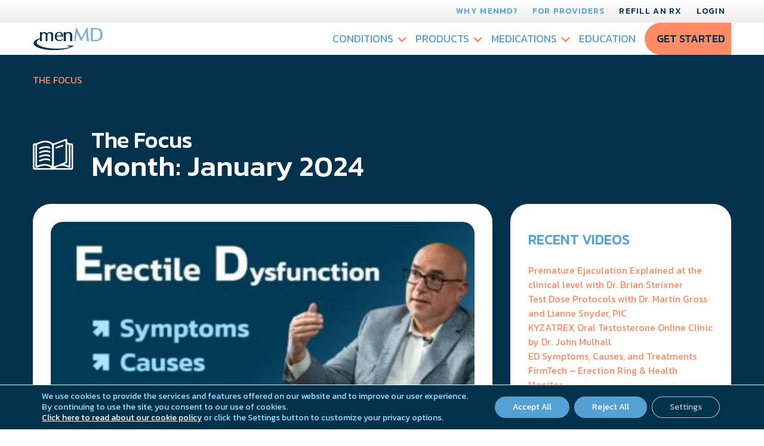

--- FILE ---
content_type: text/html; charset=UTF-8
request_url: https://menmd.com/2024/01/?post_type=video
body_size: 26523
content:
<!doctype html>
<html lang="en-US">

<head>
  <meta charset="UTF-8">
  <meta name="viewport" content="width=device-width, initial-scale=1">
  <link rel="profile" href="https://gmpg.org/xfn/11">

  <link rel="preconnect" href="https://fonts.googleapis.com">
  <link rel="preconnect" href="https://fonts.gstatic.com" crossorigin>
  <link
    href="https://fonts.googleapis.com/css2?family=Kanit:ital,wght@0,300;0,400;0,500;0,600;1,500&family=Montserrat:wght@400;500;700&display=swap"
    rel="stylesheet">
  <script src="https://kit.fontawesome.com/a086a362d7.js" crossorigin="anonymous"></script>

  <meta name='robots' content='noindex, follow' />

	<!-- This site is optimized with the Yoast SEO plugin v26.8 - https://yoast.com/product/yoast-seo-wordpress/ -->
	<title>January 2024 - menMD</title>
	<meta property="og:locale" content="en_US" />
	<meta property="og:type" content="website" />
	<meta property="og:title" content="January 2024 - menMD" />
	<meta property="og:site_name" content="menMD" />
	<meta name="twitter:card" content="summary_large_image" />
	<script type="application/ld+json" class="yoast-schema-graph">{"@context":"https://schema.org","@graph":[{"@type":"CollectionPage","@id":null,"url":"","name":"January 2024 - menMD","isPartOf":{"@id":"https://menmd.com/#website"},"primaryImageOfPage":{"@id":"#primaryimage"},"image":{"@id":"#primaryimage"},"thumbnailUrl":"https://cdn.menmd.com/wp-content/uploads/2024/01/12130424/Dr.-Mesa-ED-Thumbnail-e1705082687354.jpg","breadcrumb":{"@id":"#breadcrumb"},"inLanguage":"en-US"},{"@type":"ImageObject","inLanguage":"en-US","@id":"#primaryimage","url":"https://cdn.menmd.com/wp-content/uploads/2024/01/12130424/Dr.-Mesa-ED-Thumbnail-e1705082687354.jpg","contentUrl":"https://cdn.menmd.com/wp-content/uploads/2024/01/12130424/Dr.-Mesa-ED-Thumbnail-e1705082687354.jpg","width":360,"height":203},{"@type":"BreadcrumbList","@id":"#breadcrumb","itemListElement":[{"@type":"ListItem","position":1,"name":"Home","item":"https://menmd.com/"},{"@type":"ListItem","position":2,"name":"Archives for January 2024"}]},{"@type":"WebSite","@id":"https://menmd.com/#website","url":"https://menmd.com/","name":"menMD","description":"Men&#039;s Health, Erectile Dysfunction, ED Treatment Services","publisher":{"@id":"https://menmd.com/#organization"},"alternateName":"menmd","potentialAction":[{"@type":"SearchAction","target":{"@type":"EntryPoint","urlTemplate":"https://menmd.com/?s={search_term_string}"},"query-input":{"@type":"PropertyValueSpecification","valueRequired":true,"valueName":"search_term_string"}}],"inLanguage":"en-US"},{"@type":"Organization","@id":"https://menmd.com/#organization","name":"menMD","alternateName":"menmd","url":"https://menmd.com/","logo":{"@type":"ImageObject","inLanguage":"en-US","@id":"https://menmd.com/#/schema/logo/image/","url":"https://cdn.menmd.com/wp-content/uploads/2022/07/09145717/menMDLogo_Updated-01.png","contentUrl":"https://cdn.menmd.com/wp-content/uploads/2022/07/09145717/menMDLogo_Updated-01.png","width":8001,"height":4501,"caption":"menMD"},"image":{"@id":"https://menmd.com/#/schema/logo/image/"}}]}</script>
	<!-- / Yoast SEO plugin. -->


<link rel='dns-prefetch' href='//player.vimeo.com' />
<link rel='dns-prefetch' href='//kit.fontawesome.com' />
<link href='https://fonts.gstatic.com' crossorigin rel='preconnect' />
<link rel="alternate" type="application/rss+xml" title="menMD &raquo; Feed" href="https://menmd.com/feed/" />
<link rel="alternate" type="application/rss+xml" title="menMD &raquo; Comments Feed" href="https://menmd.com/comments/feed/" />
<link rel="alternate" type="application/rss+xml" title="menMD &raquo; Videos Feed" href="https://menmd.com/video/feed/" />
<style id='wp-img-auto-sizes-contain-inline-css'>
img:is([sizes=auto i],[sizes^="auto," i]){contain-intrinsic-size:3000px 1500px}
/*# sourceURL=wp-img-auto-sizes-contain-inline-css */
</style>
<style id='wp-emoji-styles-inline-css'>

	img.wp-smiley, img.emoji {
		display: inline !important;
		border: none !important;
		box-shadow: none !important;
		height: 1em !important;
		width: 1em !important;
		margin: 0 0.07em !important;
		vertical-align: -0.1em !important;
		background: none !important;
		padding: 0 !important;
	}
/*# sourceURL=wp-emoji-styles-inline-css */
</style>
<link rel='stylesheet' id='wp-block-library-css' href='https://menmd.com/wp-includes/css/dist/block-library/style.min.css?ver=6.9' media='all' />
<style id='wp-block-button-inline-css'>
.wp-block-button__link{align-content:center;box-sizing:border-box;cursor:pointer;display:inline-block;height:100%;text-align:center;word-break:break-word}.wp-block-button__link.aligncenter{text-align:center}.wp-block-button__link.alignright{text-align:right}:where(.wp-block-button__link){border-radius:9999px;box-shadow:none;padding:calc(.667em + 2px) calc(1.333em + 2px);text-decoration:none}.wp-block-button[style*=text-decoration] .wp-block-button__link{text-decoration:inherit}.wp-block-buttons>.wp-block-button.has-custom-width{max-width:none}.wp-block-buttons>.wp-block-button.has-custom-width .wp-block-button__link{width:100%}.wp-block-buttons>.wp-block-button.has-custom-font-size .wp-block-button__link{font-size:inherit}.wp-block-buttons>.wp-block-button.wp-block-button__width-25{width:calc(25% - var(--wp--style--block-gap, .5em)*.75)}.wp-block-buttons>.wp-block-button.wp-block-button__width-50{width:calc(50% - var(--wp--style--block-gap, .5em)*.5)}.wp-block-buttons>.wp-block-button.wp-block-button__width-75{width:calc(75% - var(--wp--style--block-gap, .5em)*.25)}.wp-block-buttons>.wp-block-button.wp-block-button__width-100{flex-basis:100%;width:100%}.wp-block-buttons.is-vertical>.wp-block-button.wp-block-button__width-25{width:25%}.wp-block-buttons.is-vertical>.wp-block-button.wp-block-button__width-50{width:50%}.wp-block-buttons.is-vertical>.wp-block-button.wp-block-button__width-75{width:75%}.wp-block-button.is-style-squared,.wp-block-button__link.wp-block-button.is-style-squared{border-radius:0}.wp-block-button.no-border-radius,.wp-block-button__link.no-border-radius{border-radius:0!important}:root :where(.wp-block-button .wp-block-button__link.is-style-outline),:root :where(.wp-block-button.is-style-outline>.wp-block-button__link){border:2px solid;padding:.667em 1.333em}:root :where(.wp-block-button .wp-block-button__link.is-style-outline:not(.has-text-color)),:root :where(.wp-block-button.is-style-outline>.wp-block-button__link:not(.has-text-color)){color:currentColor}:root :where(.wp-block-button .wp-block-button__link.is-style-outline:not(.has-background)),:root :where(.wp-block-button.is-style-outline>.wp-block-button__link:not(.has-background)){background-color:initial;background-image:none}
/*# sourceURL=https://menmd.com/wp-includes/blocks/button/style.min.css */
</style>
<style id='wp-block-heading-inline-css'>
h1:where(.wp-block-heading).has-background,h2:where(.wp-block-heading).has-background,h3:where(.wp-block-heading).has-background,h4:where(.wp-block-heading).has-background,h5:where(.wp-block-heading).has-background,h6:where(.wp-block-heading).has-background{padding:1.25em 2.375em}h1.has-text-align-left[style*=writing-mode]:where([style*=vertical-lr]),h1.has-text-align-right[style*=writing-mode]:where([style*=vertical-rl]),h2.has-text-align-left[style*=writing-mode]:where([style*=vertical-lr]),h2.has-text-align-right[style*=writing-mode]:where([style*=vertical-rl]),h3.has-text-align-left[style*=writing-mode]:where([style*=vertical-lr]),h3.has-text-align-right[style*=writing-mode]:where([style*=vertical-rl]),h4.has-text-align-left[style*=writing-mode]:where([style*=vertical-lr]),h4.has-text-align-right[style*=writing-mode]:where([style*=vertical-rl]),h5.has-text-align-left[style*=writing-mode]:where([style*=vertical-lr]),h5.has-text-align-right[style*=writing-mode]:where([style*=vertical-rl]),h6.has-text-align-left[style*=writing-mode]:where([style*=vertical-lr]),h6.has-text-align-right[style*=writing-mode]:where([style*=vertical-rl]){rotate:180deg}
/*# sourceURL=https://menmd.com/wp-includes/blocks/heading/style.min.css */
</style>
<style id='wp-block-list-inline-css'>
ol,ul{box-sizing:border-box}:root :where(.wp-block-list.has-background){padding:1.25em 2.375em}
/*# sourceURL=https://menmd.com/wp-includes/blocks/list/style.min.css */
</style>
<style id='wp-block-buttons-inline-css'>
.wp-block-buttons{box-sizing:border-box}.wp-block-buttons.is-vertical{flex-direction:column}.wp-block-buttons.is-vertical>.wp-block-button:last-child{margin-bottom:0}.wp-block-buttons>.wp-block-button{display:inline-block;margin:0}.wp-block-buttons.is-content-justification-left{justify-content:flex-start}.wp-block-buttons.is-content-justification-left.is-vertical{align-items:flex-start}.wp-block-buttons.is-content-justification-center{justify-content:center}.wp-block-buttons.is-content-justification-center.is-vertical{align-items:center}.wp-block-buttons.is-content-justification-right{justify-content:flex-end}.wp-block-buttons.is-content-justification-right.is-vertical{align-items:flex-end}.wp-block-buttons.is-content-justification-space-between{justify-content:space-between}.wp-block-buttons.aligncenter{text-align:center}.wp-block-buttons:not(.is-content-justification-space-between,.is-content-justification-right,.is-content-justification-left,.is-content-justification-center) .wp-block-button.aligncenter{margin-left:auto;margin-right:auto;width:100%}.wp-block-buttons[style*=text-decoration] .wp-block-button,.wp-block-buttons[style*=text-decoration] .wp-block-button__link{text-decoration:inherit}.wp-block-buttons.has-custom-font-size .wp-block-button__link{font-size:inherit}.wp-block-buttons .wp-block-button__link{width:100%}.wp-block-button.aligncenter{text-align:center}
/*# sourceURL=https://menmd.com/wp-includes/blocks/buttons/style.min.css */
</style>
<style id='wp-block-search-inline-css'>
.wp-block-search__button{margin-left:10px;word-break:normal}.wp-block-search__button.has-icon{line-height:0}.wp-block-search__button svg{height:1.25em;min-height:24px;min-width:24px;width:1.25em;fill:currentColor;vertical-align:text-bottom}:where(.wp-block-search__button){border:1px solid #ccc;padding:6px 10px}.wp-block-search__inside-wrapper{display:flex;flex:auto;flex-wrap:nowrap;max-width:100%}.wp-block-search__label{width:100%}.wp-block-search.wp-block-search__button-only .wp-block-search__button{box-sizing:border-box;display:flex;flex-shrink:0;justify-content:center;margin-left:0;max-width:100%}.wp-block-search.wp-block-search__button-only .wp-block-search__inside-wrapper{min-width:0!important;transition-property:width}.wp-block-search.wp-block-search__button-only .wp-block-search__input{flex-basis:100%;transition-duration:.3s}.wp-block-search.wp-block-search__button-only.wp-block-search__searchfield-hidden,.wp-block-search.wp-block-search__button-only.wp-block-search__searchfield-hidden .wp-block-search__inside-wrapper{overflow:hidden}.wp-block-search.wp-block-search__button-only.wp-block-search__searchfield-hidden .wp-block-search__input{border-left-width:0!important;border-right-width:0!important;flex-basis:0;flex-grow:0;margin:0;min-width:0!important;padding-left:0!important;padding-right:0!important;width:0!important}:where(.wp-block-search__input){appearance:none;border:1px solid #949494;flex-grow:1;font-family:inherit;font-size:inherit;font-style:inherit;font-weight:inherit;letter-spacing:inherit;line-height:inherit;margin-left:0;margin-right:0;min-width:3rem;padding:8px;text-decoration:unset!important;text-transform:inherit}:where(.wp-block-search__button-inside .wp-block-search__inside-wrapper){background-color:#fff;border:1px solid #949494;box-sizing:border-box;padding:4px}:where(.wp-block-search__button-inside .wp-block-search__inside-wrapper) .wp-block-search__input{border:none;border-radius:0;padding:0 4px}:where(.wp-block-search__button-inside .wp-block-search__inside-wrapper) .wp-block-search__input:focus{outline:none}:where(.wp-block-search__button-inside .wp-block-search__inside-wrapper) :where(.wp-block-search__button){padding:4px 8px}.wp-block-search.aligncenter .wp-block-search__inside-wrapper{margin:auto}.wp-block[data-align=right] .wp-block-search.wp-block-search__button-only .wp-block-search__inside-wrapper{float:right}
/*# sourceURL=https://menmd.com/wp-includes/blocks/search/style.min.css */
</style>
<style id='wp-block-columns-inline-css'>
.wp-block-columns{box-sizing:border-box;display:flex;flex-wrap:wrap!important}@media (min-width:782px){.wp-block-columns{flex-wrap:nowrap!important}}.wp-block-columns{align-items:normal!important}.wp-block-columns.are-vertically-aligned-top{align-items:flex-start}.wp-block-columns.are-vertically-aligned-center{align-items:center}.wp-block-columns.are-vertically-aligned-bottom{align-items:flex-end}@media (max-width:781px){.wp-block-columns:not(.is-not-stacked-on-mobile)>.wp-block-column{flex-basis:100%!important}}@media (min-width:782px){.wp-block-columns:not(.is-not-stacked-on-mobile)>.wp-block-column{flex-basis:0;flex-grow:1}.wp-block-columns:not(.is-not-stacked-on-mobile)>.wp-block-column[style*=flex-basis]{flex-grow:0}}.wp-block-columns.is-not-stacked-on-mobile{flex-wrap:nowrap!important}.wp-block-columns.is-not-stacked-on-mobile>.wp-block-column{flex-basis:0;flex-grow:1}.wp-block-columns.is-not-stacked-on-mobile>.wp-block-column[style*=flex-basis]{flex-grow:0}:where(.wp-block-columns){margin-bottom:1.75em}:where(.wp-block-columns.has-background){padding:1.25em 2.375em}.wp-block-column{flex-grow:1;min-width:0;overflow-wrap:break-word;word-break:break-word}.wp-block-column.is-vertically-aligned-top{align-self:flex-start}.wp-block-column.is-vertically-aligned-center{align-self:center}.wp-block-column.is-vertically-aligned-bottom{align-self:flex-end}.wp-block-column.is-vertically-aligned-stretch{align-self:stretch}.wp-block-column.is-vertically-aligned-bottom,.wp-block-column.is-vertically-aligned-center,.wp-block-column.is-vertically-aligned-top{width:100%}
/*# sourceURL=https://menmd.com/wp-includes/blocks/columns/style.min.css */
</style>
<style id='wp-block-group-inline-css'>
.wp-block-group{box-sizing:border-box}:where(.wp-block-group.wp-block-group-is-layout-constrained){position:relative}
/*# sourceURL=https://menmd.com/wp-includes/blocks/group/style.min.css */
</style>
<style id='wp-block-separator-inline-css'>
@charset "UTF-8";.wp-block-separator{border:none;border-top:2px solid}:root :where(.wp-block-separator.is-style-dots){height:auto;line-height:1;text-align:center}:root :where(.wp-block-separator.is-style-dots):before{color:currentColor;content:"···";font-family:serif;font-size:1.5em;letter-spacing:2em;padding-left:2em}.wp-block-separator.is-style-dots{background:none!important;border:none!important}
/*# sourceURL=https://menmd.com/wp-includes/blocks/separator/style.min.css */
</style>
<style id='global-styles-inline-css'>
:root{--wp--preset--aspect-ratio--square: 1;--wp--preset--aspect-ratio--4-3: 4/3;--wp--preset--aspect-ratio--3-4: 3/4;--wp--preset--aspect-ratio--3-2: 3/2;--wp--preset--aspect-ratio--2-3: 2/3;--wp--preset--aspect-ratio--16-9: 16/9;--wp--preset--aspect-ratio--9-16: 9/16;--wp--preset--color--black: #000000;--wp--preset--color--cyan-bluish-gray: #abb8c3;--wp--preset--color--white: #ffffff;--wp--preset--color--pale-pink: #f78da7;--wp--preset--color--vivid-red: #cf2e2e;--wp--preset--color--luminous-vivid-orange: #ff6900;--wp--preset--color--luminous-vivid-amber: #fcb900;--wp--preset--color--light-green-cyan: #7bdcb5;--wp--preset--color--vivid-green-cyan: #00d084;--wp--preset--color--pale-cyan-blue: #8ed1fc;--wp--preset--color--vivid-cyan-blue: #0693e3;--wp--preset--color--vivid-purple: #9b51e0;--wp--preset--color--peach: #ff8c64;--wp--preset--color--lightblue: #9edffd;--wp--preset--color--darkblue: #03324c;--wp--preset--gradient--vivid-cyan-blue-to-vivid-purple: linear-gradient(135deg,rgb(6,147,227) 0%,rgb(155,81,224) 100%);--wp--preset--gradient--light-green-cyan-to-vivid-green-cyan: linear-gradient(135deg,rgb(122,220,180) 0%,rgb(0,208,130) 100%);--wp--preset--gradient--luminous-vivid-amber-to-luminous-vivid-orange: linear-gradient(135deg,rgb(252,185,0) 0%,rgb(255,105,0) 100%);--wp--preset--gradient--luminous-vivid-orange-to-vivid-red: linear-gradient(135deg,rgb(255,105,0) 0%,rgb(207,46,46) 100%);--wp--preset--gradient--very-light-gray-to-cyan-bluish-gray: linear-gradient(135deg,rgb(238,238,238) 0%,rgb(169,184,195) 100%);--wp--preset--gradient--cool-to-warm-spectrum: linear-gradient(135deg,rgb(74,234,220) 0%,rgb(151,120,209) 20%,rgb(207,42,186) 40%,rgb(238,44,130) 60%,rgb(251,105,98) 80%,rgb(254,248,76) 100%);--wp--preset--gradient--blush-light-purple: linear-gradient(135deg,rgb(255,206,236) 0%,rgb(152,150,240) 100%);--wp--preset--gradient--blush-bordeaux: linear-gradient(135deg,rgb(254,205,165) 0%,rgb(254,45,45) 50%,rgb(107,0,62) 100%);--wp--preset--gradient--luminous-dusk: linear-gradient(135deg,rgb(255,203,112) 0%,rgb(199,81,192) 50%,rgb(65,88,208) 100%);--wp--preset--gradient--pale-ocean: linear-gradient(135deg,rgb(255,245,203) 0%,rgb(182,227,212) 50%,rgb(51,167,181) 100%);--wp--preset--gradient--electric-grass: linear-gradient(135deg,rgb(202,248,128) 0%,rgb(113,206,126) 100%);--wp--preset--gradient--midnight: linear-gradient(135deg,rgb(2,3,129) 0%,rgb(40,116,252) 100%);--wp--preset--font-size--small: 13px;--wp--preset--font-size--medium: 18px;--wp--preset--font-size--large: 36px;--wp--preset--font-size--x-large: 42px;--wp--preset--font-size--normal: 16px;--wp--preset--spacing--20: 0.44rem;--wp--preset--spacing--30: 0.67rem;--wp--preset--spacing--40: 1rem;--wp--preset--spacing--50: 1.5rem;--wp--preset--spacing--60: 2.25rem;--wp--preset--spacing--70: 3.38rem;--wp--preset--spacing--80: 5.06rem;--wp--preset--shadow--natural: 6px 6px 9px rgba(0, 0, 0, 0.2);--wp--preset--shadow--deep: 12px 12px 50px rgba(0, 0, 0, 0.4);--wp--preset--shadow--sharp: 6px 6px 0px rgba(0, 0, 0, 0.2);--wp--preset--shadow--outlined: 6px 6px 0px -3px rgb(255, 255, 255), 6px 6px rgb(0, 0, 0);--wp--preset--shadow--crisp: 6px 6px 0px rgb(0, 0, 0);}:where(.is-layout-flex){gap: 0.5em;}:where(.is-layout-grid){gap: 0.5em;}body .is-layout-flex{display: flex;}.is-layout-flex{flex-wrap: wrap;align-items: center;}.is-layout-flex > :is(*, div){margin: 0;}body .is-layout-grid{display: grid;}.is-layout-grid > :is(*, div){margin: 0;}:where(.wp-block-columns.is-layout-flex){gap: 2em;}:where(.wp-block-columns.is-layout-grid){gap: 2em;}:where(.wp-block-post-template.is-layout-flex){gap: 1.25em;}:where(.wp-block-post-template.is-layout-grid){gap: 1.25em;}.has-black-color{color: var(--wp--preset--color--black) !important;}.has-cyan-bluish-gray-color{color: var(--wp--preset--color--cyan-bluish-gray) !important;}.has-white-color{color: var(--wp--preset--color--white) !important;}.has-pale-pink-color{color: var(--wp--preset--color--pale-pink) !important;}.has-vivid-red-color{color: var(--wp--preset--color--vivid-red) !important;}.has-luminous-vivid-orange-color{color: var(--wp--preset--color--luminous-vivid-orange) !important;}.has-luminous-vivid-amber-color{color: var(--wp--preset--color--luminous-vivid-amber) !important;}.has-light-green-cyan-color{color: var(--wp--preset--color--light-green-cyan) !important;}.has-vivid-green-cyan-color{color: var(--wp--preset--color--vivid-green-cyan) !important;}.has-pale-cyan-blue-color{color: var(--wp--preset--color--pale-cyan-blue) !important;}.has-vivid-cyan-blue-color{color: var(--wp--preset--color--vivid-cyan-blue) !important;}.has-vivid-purple-color{color: var(--wp--preset--color--vivid-purple) !important;}.has-black-background-color{background-color: var(--wp--preset--color--black) !important;}.has-cyan-bluish-gray-background-color{background-color: var(--wp--preset--color--cyan-bluish-gray) !important;}.has-white-background-color{background-color: var(--wp--preset--color--white) !important;}.has-pale-pink-background-color{background-color: var(--wp--preset--color--pale-pink) !important;}.has-vivid-red-background-color{background-color: var(--wp--preset--color--vivid-red) !important;}.has-luminous-vivid-orange-background-color{background-color: var(--wp--preset--color--luminous-vivid-orange) !important;}.has-luminous-vivid-amber-background-color{background-color: var(--wp--preset--color--luminous-vivid-amber) !important;}.has-light-green-cyan-background-color{background-color: var(--wp--preset--color--light-green-cyan) !important;}.has-vivid-green-cyan-background-color{background-color: var(--wp--preset--color--vivid-green-cyan) !important;}.has-pale-cyan-blue-background-color{background-color: var(--wp--preset--color--pale-cyan-blue) !important;}.has-vivid-cyan-blue-background-color{background-color: var(--wp--preset--color--vivid-cyan-blue) !important;}.has-vivid-purple-background-color{background-color: var(--wp--preset--color--vivid-purple) !important;}.has-black-border-color{border-color: var(--wp--preset--color--black) !important;}.has-cyan-bluish-gray-border-color{border-color: var(--wp--preset--color--cyan-bluish-gray) !important;}.has-white-border-color{border-color: var(--wp--preset--color--white) !important;}.has-pale-pink-border-color{border-color: var(--wp--preset--color--pale-pink) !important;}.has-vivid-red-border-color{border-color: var(--wp--preset--color--vivid-red) !important;}.has-luminous-vivid-orange-border-color{border-color: var(--wp--preset--color--luminous-vivid-orange) !important;}.has-luminous-vivid-amber-border-color{border-color: var(--wp--preset--color--luminous-vivid-amber) !important;}.has-light-green-cyan-border-color{border-color: var(--wp--preset--color--light-green-cyan) !important;}.has-vivid-green-cyan-border-color{border-color: var(--wp--preset--color--vivid-green-cyan) !important;}.has-pale-cyan-blue-border-color{border-color: var(--wp--preset--color--pale-cyan-blue) !important;}.has-vivid-cyan-blue-border-color{border-color: var(--wp--preset--color--vivid-cyan-blue) !important;}.has-vivid-purple-border-color{border-color: var(--wp--preset--color--vivid-purple) !important;}.has-vivid-cyan-blue-to-vivid-purple-gradient-background{background: var(--wp--preset--gradient--vivid-cyan-blue-to-vivid-purple) !important;}.has-light-green-cyan-to-vivid-green-cyan-gradient-background{background: var(--wp--preset--gradient--light-green-cyan-to-vivid-green-cyan) !important;}.has-luminous-vivid-amber-to-luminous-vivid-orange-gradient-background{background: var(--wp--preset--gradient--luminous-vivid-amber-to-luminous-vivid-orange) !important;}.has-luminous-vivid-orange-to-vivid-red-gradient-background{background: var(--wp--preset--gradient--luminous-vivid-orange-to-vivid-red) !important;}.has-very-light-gray-to-cyan-bluish-gray-gradient-background{background: var(--wp--preset--gradient--very-light-gray-to-cyan-bluish-gray) !important;}.has-cool-to-warm-spectrum-gradient-background{background: var(--wp--preset--gradient--cool-to-warm-spectrum) !important;}.has-blush-light-purple-gradient-background{background: var(--wp--preset--gradient--blush-light-purple) !important;}.has-blush-bordeaux-gradient-background{background: var(--wp--preset--gradient--blush-bordeaux) !important;}.has-luminous-dusk-gradient-background{background: var(--wp--preset--gradient--luminous-dusk) !important;}.has-pale-ocean-gradient-background{background: var(--wp--preset--gradient--pale-ocean) !important;}.has-electric-grass-gradient-background{background: var(--wp--preset--gradient--electric-grass) !important;}.has-midnight-gradient-background{background: var(--wp--preset--gradient--midnight) !important;}.has-small-font-size{font-size: var(--wp--preset--font-size--small) !important;}.has-medium-font-size{font-size: var(--wp--preset--font-size--medium) !important;}.has-large-font-size{font-size: var(--wp--preset--font-size--large) !important;}.has-x-large-font-size{font-size: var(--wp--preset--font-size--x-large) !important;}
:where(.wp-block-columns.is-layout-flex){gap: 2em;}:where(.wp-block-columns.is-layout-grid){gap: 2em;}
/*# sourceURL=global-styles-inline-css */
</style>
<style id='core-block-supports-inline-css'>
.wp-container-core-columns-is-layout-9d6595d7{flex-wrap:nowrap;}.wp-container-core-buttons-is-layout-16018d1d{justify-content:center;}
/*# sourceURL=core-block-supports-inline-css */
</style>

<style id='classic-theme-styles-inline-css'>
/*! This file is auto-generated */
.wp-block-button__link{color:#fff;background-color:#32373c;border-radius:9999px;box-shadow:none;text-decoration:none;padding:calc(.667em + 2px) calc(1.333em + 2px);font-size:1.125em}.wp-block-file__button{background:#32373c;color:#fff;text-decoration:none}
/*# sourceURL=/wp-includes/css/classic-themes.min.css */
</style>
<style id='font-awesome-svg-styles-default-inline-css'>
.svg-inline--fa {
  display: inline-block;
  height: 1em;
  overflow: visible;
  vertical-align: -.125em;
}
/*# sourceURL=font-awesome-svg-styles-default-inline-css */
</style>
<link rel='stylesheet' id='font-awesome-svg-styles-css' href='https://menmd.com/wp-content/uploads/font-awesome/v6.7.2/css/svg-with-js.css' media='all' />
<style id='font-awesome-svg-styles-inline-css'>
   .wp-block-font-awesome-icon svg::before,
   .wp-rich-text-font-awesome-icon svg::before {content: unset;}
/*# sourceURL=font-awesome-svg-styles-inline-css */
</style>
<link rel='stylesheet' id='menmd-style-css' href='https://menmd.com/wp-content/themes/menmd/style.css?ver=1.28.90' media='all' />
<link rel='stylesheet' id='lightgallery-css-css' href='https://menmd.com/wp-content/themes/menmd/library/css/lightgallery-bundle.min.css?ver=1.28.90' media='all' />
<link rel='stylesheet' id='moove_gdpr_frontend-css' href='https://menmd.com/wp-content/plugins/gdpr-cookie-compliance/dist/styles/gdpr-main-nf.css?ver=5.0.9' media='all' />
<style id='moove_gdpr_frontend-inline-css'>
				#moove_gdpr_cookie_modal .moove-gdpr-modal-content .moove-gdpr-tab-main h3.tab-title, 
				#moove_gdpr_cookie_modal .moove-gdpr-modal-content .moove-gdpr-tab-main span.tab-title,
				#moove_gdpr_cookie_modal .moove-gdpr-modal-content .moove-gdpr-modal-left-content #moove-gdpr-menu li a, 
				#moove_gdpr_cookie_modal .moove-gdpr-modal-content .moove-gdpr-modal-left-content #moove-gdpr-menu li button,
				#moove_gdpr_cookie_modal .moove-gdpr-modal-content .moove-gdpr-modal-left-content .moove-gdpr-branding-cnt a,
				#moove_gdpr_cookie_modal .moove-gdpr-modal-content .moove-gdpr-modal-footer-content .moove-gdpr-button-holder a.mgbutton, 
				#moove_gdpr_cookie_modal .moove-gdpr-modal-content .moove-gdpr-modal-footer-content .moove-gdpr-button-holder button.mgbutton,
				#moove_gdpr_cookie_modal .cookie-switch .cookie-slider:after, 
				#moove_gdpr_cookie_modal .cookie-switch .slider:after, 
				#moove_gdpr_cookie_modal .switch .cookie-slider:after, 
				#moove_gdpr_cookie_modal .switch .slider:after,
				#moove_gdpr_cookie_info_bar .moove-gdpr-info-bar-container .moove-gdpr-info-bar-content p, 
				#moove_gdpr_cookie_info_bar .moove-gdpr-info-bar-container .moove-gdpr-info-bar-content p a,
				#moove_gdpr_cookie_info_bar .moove-gdpr-info-bar-container .moove-gdpr-info-bar-content a.mgbutton, 
				#moove_gdpr_cookie_info_bar .moove-gdpr-info-bar-container .moove-gdpr-info-bar-content button.mgbutton,
				#moove_gdpr_cookie_modal .moove-gdpr-modal-content .moove-gdpr-tab-main .moove-gdpr-tab-main-content h1, 
				#moove_gdpr_cookie_modal .moove-gdpr-modal-content .moove-gdpr-tab-main .moove-gdpr-tab-main-content h2, 
				#moove_gdpr_cookie_modal .moove-gdpr-modal-content .moove-gdpr-tab-main .moove-gdpr-tab-main-content h3, 
				#moove_gdpr_cookie_modal .moove-gdpr-modal-content .moove-gdpr-tab-main .moove-gdpr-tab-main-content h4, 
				#moove_gdpr_cookie_modal .moove-gdpr-modal-content .moove-gdpr-tab-main .moove-gdpr-tab-main-content h5, 
				#moove_gdpr_cookie_modal .moove-gdpr-modal-content .moove-gdpr-tab-main .moove-gdpr-tab-main-content h6,
				#moove_gdpr_cookie_modal .moove-gdpr-modal-content.moove_gdpr_modal_theme_v2 .moove-gdpr-modal-title .tab-title,
				#moove_gdpr_cookie_modal .moove-gdpr-modal-content.moove_gdpr_modal_theme_v2 .moove-gdpr-tab-main h3.tab-title, 
				#moove_gdpr_cookie_modal .moove-gdpr-modal-content.moove_gdpr_modal_theme_v2 .moove-gdpr-tab-main span.tab-title,
				#moove_gdpr_cookie_modal .moove-gdpr-modal-content.moove_gdpr_modal_theme_v2 .moove-gdpr-branding-cnt a {
					font-weight: inherit				}
			#moove_gdpr_cookie_modal,#moove_gdpr_cookie_info_bar,.gdpr_cookie_settings_shortcode_content{font-family:inherit}#moove_gdpr_save_popup_settings_button{background-color:#373737;color:#fff}#moove_gdpr_save_popup_settings_button:hover{background-color:#000}#moove_gdpr_cookie_info_bar .moove-gdpr-info-bar-container .moove-gdpr-info-bar-content a.mgbutton,#moove_gdpr_cookie_info_bar .moove-gdpr-info-bar-container .moove-gdpr-info-bar-content button.mgbutton{background-color:#56a1d4}#moove_gdpr_cookie_modal .moove-gdpr-modal-content .moove-gdpr-modal-footer-content .moove-gdpr-button-holder a.mgbutton,#moove_gdpr_cookie_modal .moove-gdpr-modal-content .moove-gdpr-modal-footer-content .moove-gdpr-button-holder button.mgbutton,.gdpr_cookie_settings_shortcode_content .gdpr-shr-button.button-green{background-color:#56a1d4;border-color:#56a1d4}#moove_gdpr_cookie_modal .moove-gdpr-modal-content .moove-gdpr-modal-footer-content .moove-gdpr-button-holder a.mgbutton:hover,#moove_gdpr_cookie_modal .moove-gdpr-modal-content .moove-gdpr-modal-footer-content .moove-gdpr-button-holder button.mgbutton:hover,.gdpr_cookie_settings_shortcode_content .gdpr-shr-button.button-green:hover{background-color:#fff;color:#56a1d4}#moove_gdpr_cookie_modal .moove-gdpr-modal-content .moove-gdpr-modal-close i,#moove_gdpr_cookie_modal .moove-gdpr-modal-content .moove-gdpr-modal-close span.gdpr-icon{background-color:#56a1d4;border:1px solid #56a1d4}#moove_gdpr_cookie_info_bar span.moove-gdpr-infobar-allow-all.focus-g,#moove_gdpr_cookie_info_bar span.moove-gdpr-infobar-allow-all:focus,#moove_gdpr_cookie_info_bar button.moove-gdpr-infobar-allow-all.focus-g,#moove_gdpr_cookie_info_bar button.moove-gdpr-infobar-allow-all:focus,#moove_gdpr_cookie_info_bar span.moove-gdpr-infobar-reject-btn.focus-g,#moove_gdpr_cookie_info_bar span.moove-gdpr-infobar-reject-btn:focus,#moove_gdpr_cookie_info_bar button.moove-gdpr-infobar-reject-btn.focus-g,#moove_gdpr_cookie_info_bar button.moove-gdpr-infobar-reject-btn:focus,#moove_gdpr_cookie_info_bar span.change-settings-button.focus-g,#moove_gdpr_cookie_info_bar span.change-settings-button:focus,#moove_gdpr_cookie_info_bar button.change-settings-button.focus-g,#moove_gdpr_cookie_info_bar button.change-settings-button:focus{-webkit-box-shadow:0 0 1px 3px #56a1d4;-moz-box-shadow:0 0 1px 3px #56a1d4;box-shadow:0 0 1px 3px #56a1d4}#moove_gdpr_cookie_modal .moove-gdpr-modal-content .moove-gdpr-modal-close i:hover,#moove_gdpr_cookie_modal .moove-gdpr-modal-content .moove-gdpr-modal-close span.gdpr-icon:hover,#moove_gdpr_cookie_info_bar span[data-href]>u.change-settings-button{color:#56a1d4}#moove_gdpr_cookie_modal .moove-gdpr-modal-content .moove-gdpr-modal-left-content #moove-gdpr-menu li.menu-item-selected a span.gdpr-icon,#moove_gdpr_cookie_modal .moove-gdpr-modal-content .moove-gdpr-modal-left-content #moove-gdpr-menu li.menu-item-selected button span.gdpr-icon{color:inherit}#moove_gdpr_cookie_modal .moove-gdpr-modal-content .moove-gdpr-modal-left-content #moove-gdpr-menu li a span.gdpr-icon,#moove_gdpr_cookie_modal .moove-gdpr-modal-content .moove-gdpr-modal-left-content #moove-gdpr-menu li button span.gdpr-icon{color:inherit}#moove_gdpr_cookie_modal .gdpr-acc-link{line-height:0;font-size:0;color:transparent;position:absolute}#moove_gdpr_cookie_modal .moove-gdpr-modal-content .moove-gdpr-modal-close:hover i,#moove_gdpr_cookie_modal .moove-gdpr-modal-content .moove-gdpr-modal-left-content #moove-gdpr-menu li a,#moove_gdpr_cookie_modal .moove-gdpr-modal-content .moove-gdpr-modal-left-content #moove-gdpr-menu li button,#moove_gdpr_cookie_modal .moove-gdpr-modal-content .moove-gdpr-modal-left-content #moove-gdpr-menu li button i,#moove_gdpr_cookie_modal .moove-gdpr-modal-content .moove-gdpr-modal-left-content #moove-gdpr-menu li a i,#moove_gdpr_cookie_modal .moove-gdpr-modal-content .moove-gdpr-tab-main .moove-gdpr-tab-main-content a:hover,#moove_gdpr_cookie_info_bar.moove-gdpr-dark-scheme .moove-gdpr-info-bar-container .moove-gdpr-info-bar-content a.mgbutton:hover,#moove_gdpr_cookie_info_bar.moove-gdpr-dark-scheme .moove-gdpr-info-bar-container .moove-gdpr-info-bar-content button.mgbutton:hover,#moove_gdpr_cookie_info_bar.moove-gdpr-dark-scheme .moove-gdpr-info-bar-container .moove-gdpr-info-bar-content a:hover,#moove_gdpr_cookie_info_bar.moove-gdpr-dark-scheme .moove-gdpr-info-bar-container .moove-gdpr-info-bar-content button:hover,#moove_gdpr_cookie_info_bar.moove-gdpr-dark-scheme .moove-gdpr-info-bar-container .moove-gdpr-info-bar-content span.change-settings-button:hover,#moove_gdpr_cookie_info_bar.moove-gdpr-dark-scheme .moove-gdpr-info-bar-container .moove-gdpr-info-bar-content button.change-settings-button:hover,#moove_gdpr_cookie_info_bar.moove-gdpr-dark-scheme .moove-gdpr-info-bar-container .moove-gdpr-info-bar-content u.change-settings-button:hover,#moove_gdpr_cookie_info_bar span[data-href]>u.change-settings-button,#moove_gdpr_cookie_info_bar.moove-gdpr-dark-scheme .moove-gdpr-info-bar-container .moove-gdpr-info-bar-content a.mgbutton.focus-g,#moove_gdpr_cookie_info_bar.moove-gdpr-dark-scheme .moove-gdpr-info-bar-container .moove-gdpr-info-bar-content button.mgbutton.focus-g,#moove_gdpr_cookie_info_bar.moove-gdpr-dark-scheme .moove-gdpr-info-bar-container .moove-gdpr-info-bar-content a.focus-g,#moove_gdpr_cookie_info_bar.moove-gdpr-dark-scheme .moove-gdpr-info-bar-container .moove-gdpr-info-bar-content button.focus-g,#moove_gdpr_cookie_info_bar.moove-gdpr-dark-scheme .moove-gdpr-info-bar-container .moove-gdpr-info-bar-content a.mgbutton:focus,#moove_gdpr_cookie_info_bar.moove-gdpr-dark-scheme .moove-gdpr-info-bar-container .moove-gdpr-info-bar-content button.mgbutton:focus,#moove_gdpr_cookie_info_bar.moove-gdpr-dark-scheme .moove-gdpr-info-bar-container .moove-gdpr-info-bar-content a:focus,#moove_gdpr_cookie_info_bar.moove-gdpr-dark-scheme .moove-gdpr-info-bar-container .moove-gdpr-info-bar-content button:focus,#moove_gdpr_cookie_info_bar.moove-gdpr-dark-scheme .moove-gdpr-info-bar-container .moove-gdpr-info-bar-content span.change-settings-button.focus-g,span.change-settings-button:focus,button.change-settings-button.focus-g,button.change-settings-button:focus,#moove_gdpr_cookie_info_bar.moove-gdpr-dark-scheme .moove-gdpr-info-bar-container .moove-gdpr-info-bar-content u.change-settings-button.focus-g,#moove_gdpr_cookie_info_bar.moove-gdpr-dark-scheme .moove-gdpr-info-bar-container .moove-gdpr-info-bar-content u.change-settings-button:focus{color:#56a1d4}#moove_gdpr_cookie_modal .moove-gdpr-branding.focus-g span,#moove_gdpr_cookie_modal .moove-gdpr-modal-content .moove-gdpr-tab-main a.focus-g,#moove_gdpr_cookie_modal .moove-gdpr-modal-content .moove-gdpr-tab-main .gdpr-cd-details-toggle.focus-g{color:#56a1d4}#moove_gdpr_cookie_modal.gdpr_lightbox-hide{display:none}#moove_gdpr_cookie_info_bar.gdpr-full-screen-infobar .moove-gdpr-info-bar-container .moove-gdpr-info-bar-content .moove-gdpr-cookie-notice p a{color:#56a1d4!important}
/*# sourceURL=moove_gdpr_frontend-inline-css */
</style>
<link rel='stylesheet' id='gdpr_cc_addon_frontend-css' href='https://menmd.com/wp-content/plugins/gdpr-cookie-compliance-addon/assets/css/gdpr_cc_addon.css?ver=4.0.5' media='all' />
<script src="https://menmd.com/wp-includes/js/jquery/jquery.min.js?ver=3.7.1" id="jquery-core-js"></script>
<script src="https://menmd.com/wp-includes/js/jquery/jquery-migrate.min.js?ver=3.4.1" id="jquery-migrate-js"></script>
<script defer crossorigin="anonymous" src="https://kit.fontawesome.com/a086a362d7.js" id="font-awesome-official-js"></script>
<link rel="https://api.w.org/" href="https://menmd.com/wp-json/" /><link rel="EditURI" type="application/rsd+xml" title="RSD" href="https://menmd.com/xmlrpc.php?rsd" />
<meta name="generator" content="WordPress 6.9" />
<meta name="ti-site-data" content="[base64]" />
		<script>
		(function(h,o,t,j,a,r){
			h.hj=h.hj||function(){(h.hj.q=h.hj.q||[]).push(arguments)};
			h._hjSettings={hjid:5336675,hjsv:5};
			a=o.getElementsByTagName('head')[0];
			r=o.createElement('script');r.async=1;
			r.src=t+h._hjSettings.hjid+j+h._hjSettings.hjsv;
			a.appendChild(r);
		})(window,document,'//static.hotjar.com/c/hotjar-','.js?sv=');
		</script>
		<link rel="icon" href="https://cdn.menmd.com/wp-content/uploads/2022/08/24113945/cropped-favicon-32x32.png" sizes="32x32" />
<link rel="icon" href="https://cdn.menmd.com/wp-content/uploads/2022/08/24113945/cropped-favicon-192x192.png" sizes="192x192" />
<link rel="apple-touch-icon" href="https://cdn.menmd.com/wp-content/uploads/2022/08/24113945/cropped-favicon-180x180.png" />
<meta name="msapplication-TileImage" content="https://cdn.menmd.com/wp-content/uploads/2022/08/24113945/cropped-favicon-270x270.png" />
		<style id="wp-custom-css">
			#moove_gdpr_cookie_info_bar.gdpr_infobar_postion_top {
	top: 115px;
	border: none !important;
}
#moove_gdpr_cookie_info_bar.moove-gdpr-dark-scheme {
	background-color: #03324c;
}
#moove_gdpr_cookie_info_bar.moove-gdpr-dark-scheme p {
	color: #9ddffd !important;
}

.page-id-10159 h1 {color: #7ac9f4;} 


#block-26 a {
	color: #ff8c64;
}		</style>
		  </head>

<body class="archive date post-type-archive post-type-archive-video wp-theme-menmd hfeed">
  
  
  <div id="page" class="site">

    <a class="skip-link screen-reader-text" href="#primary">Skip to content</a>

    
      <section class="small-header yes">
        <div class="container">
          <div class="small-menu">
            <a href="/about/">Why MenMD?</a>
            <a href="/for-providers/">For Providers</a>
            <a style="color:#03324c;" href="https://portal.evitalin.com/web/login/?_ga=2.50766314.296032587.1655127667-1894916668.1654896622" target="_blank" rel="noreferrer noopener">Refill An Rx</a>
            <a style="color:#03324c;" href="https://portal.evitalin.com/web/login/?_ga=2.50766314.296032587.1655127667-1894916668.1654896622"
              target="_blank" rel="noreferrer noopener">Login</a>
            <!-- <a id="toggle-search-bar" class="toggle-search" href="#">
              <i class="fa-sharp fa-solid fa-magnifying-glass"></i>
              <i class="fa-sharp fa-solid fa-xmark"></i>
            </a> -->
          </div>
        </div>
      </section>

      <header id="masthead" class="site-header">

        <div class="container">

          <div class="row align-items-center">

            <div class="col-6 col-sm-3">
              <a href="/" class="site-logo">
                <img src="https://menmd.com/wp-content/themes/menmd/library/images/logo-menMD.svg" alt="MenMD Logo">
              </a>
            </div>

            <div class="col-6 col-sm-9">
              <nav id="site-navigation" class="main-navigation new-menu">
                  
                  <div id="new-menu-toggle" class="menu-toggle new-mega" aria-controls="primary-menu" aria-expanded="false">
                    <span class="menu-slice"></span>
                  </div>

                  <div class="menu-2025-mega-menu-container"><ul id="primary-menu" class="menu"><li id="menu-item-13639" class="menu-item menu-item-type-custom menu-item-object-custom menu-item-13639"><a href="#nav-conditions">Conditions</a></li>
<li id="menu-item-13640" class="menu-item menu-item-type-custom menu-item-object-custom menu-item-13640"><a href="#nav-products">Products</a></li>
<li id="menu-item-13641" class="menu-item menu-item-type-custom menu-item-object-custom menu-item-13641"><a href="#nav-medications">Medications</a></li>
<li id="menu-item-13642" class="menu-item menu-item-type-custom menu-item-object-custom menu-item-13642"><a href="https://menmd.com/the-focus/">Education</a></li>
<li id="menu-item-13695" class="peach-rounded menu-item menu-item-type-custom menu-item-object-custom menu-item-13695"><a target="_blank" href="https://portal.evitalin.com/web/login">Get Started</a></li>
</ul></div>              </nav>
            </div>

          </div>

        </div>

        <div class="megamenuu from-page-content">
            
<section id="nav-conditions" class="wp-block-group has-background" style="background-color:#f6f6f6"><div class="wp-block-group__inner-container is-layout-constrained wp-block-group-is-layout-constrained">
<div class="wp-block-columns is-layout-flex wp-container-core-columns-is-layout-9d6595d7 wp-block-columns-is-layout-flex">
<div class="wp-block-column has-white-background-color has-background is-layout-flow wp-block-column-is-layout-flow" style="flex-basis:25%"><div class="promo-block custom" style="padding:25px"><h3 style="font-size: 18px;margin-bottom: 8px">Find A Doctor</h3>
<p>menMD can help you connect with a provider</p>
<p><a class="button peach" href="https://portal.evitalin.com/appointment/select?utm_source=menupromo&amp;utm_medium=website&amp;utm_campaign=set3-appointment">Book An Appointment</a></p>
<div style="border: 1px solid #7ac9f4;padding: 15px">
<h3 style="font-size: 18px;margin-bottom: 8px">Have Questions?</h3>
<ul>
<li>(857) 233-5837</li>
</ul>
<p>M-F 8am-9pm EST<br />
Sat 9am–5:30pm EST</p>
</div>
</div>
</div>



<div class="wp-block-column three-columns is-layout-flow wp-block-column-is-layout-flow">
<div class="wp-block-columns list-columns is-layout-flex wp-container-core-columns-is-layout-9d6595d7 wp-block-columns-is-layout-flex">
<div class="wp-block-column is-layout-flow wp-block-column-is-layout-flow">
<h3 class="wp-block-heading" style="font-size:18px">Learn</h3>



<ul class="wp-block-list">
<li><a href="/condition/erectile-dysfunction/">Erectile Dysfunction</a></li>



<li><a href="/condition/hormone-replacement">Hormone Replacement</a></li>



<li><a href="/condition/weight-loss-wellness/">Wellness/Longevity</a></li>



<li><a href="/condition/climax-control">Climax Control</a></li>



<li><a href="/condition/peyronies-disease/">Peyronies Disease</a></li>



<li><a href="/condition/benign-prostatic-hyperplasia">BPH</a></li>



<li><a href="/condition/male-incontinence">Incontinence</a></li>



<li><a href="/condition/herpes">Herpes</a></li>



<li><a href="/condition/prostate-cancer">Prostate Cancer</a></li>
<li><a href="https://menmd.com/condition/semen-health/">Semen Health</a></li>
</ul>
</div>



<div class="wp-block-column is-layout-flow wp-block-column-is-layout-flow">
<h3 class="wp-block-heading" style="font-size:18px">Hear From Experts</h3>



<ul class="wp-block-list">
<li><a href="/the-focus#focus_articles">Articles</a></li>



<li><a href="/the-focus#focus_webinars">Webinars &amp; Workshops</a></li>



<li><a href="/the-focus#focus_videos">Video Library</a></li>



<li><a href="/the-focus#podcasts">Good of Man Podcast</a></li>
</ul>
</div>
</div>
</div>



<div class="wp-block-column has-white-background-color has-background is-layout-flow wp-block-column-is-layout-flow" style="flex-basis:25%"><div class="promo-block content" style="padding:25px"><h4 class="wp-block-heading arrow-headline has-darkblue-color has-text-color has-link-color">Upcoming<br>Webinar</h4><hr class="wp-block-separator has-alpha-channel-opacity" style="margin-bottom:0px"><div style="margin-bottom:0px">February 4th, 2026 7 PM EST<br>Better Together with Popstar Online Clinic</div><div class="mm-image aspect-square webinar-image"><img fetchpriority="high" decoding="async" width="300" height="300" src="https://cdn.menmd.com/wp-content/uploads/2026/01/22172101/DrGonzalezDrSteixner_ColorCircle-300x300.png" class="attachment-medium size-medium" alt="" srcset="https://cdn.menmd.com/wp-content/uploads/2026/01/22172101/DrGonzalezDrSteixner_ColorCircle-300x300.png 300w, https://cdn.menmd.com/wp-content/uploads/2026/01/22172101/DrGonzalezDrSteixner_ColorCircle-1024x1024.png 1024w, https://cdn.menmd.com/wp-content/uploads/2026/01/22172101/DrGonzalezDrSteixner_ColorCircle-150x150.png 150w, https://cdn.menmd.com/wp-content/uploads/2026/01/22172101/DrGonzalezDrSteixner_ColorCircle-768x768.png 768w, https://cdn.menmd.com/wp-content/uploads/2026/01/22172101/DrGonzalezDrSteixner_ColorCircle-480x480.png 480w, https://cdn.menmd.com/wp-content/uploads/2026/01/22172101/DrGonzalezDrSteixner_ColorCircle-90x90.png 90w, https://cdn.menmd.com/wp-content/uploads/2026/01/22172101/DrGonzalezDrSteixner_ColorCircle.png 1080w" sizes="(max-width: 300px) 100vw, 300px" /></div><div class="text-center"><a href="https://menmd.com/webinar/better-together-improving-intimacy-as-a-couple-by-dr-steixner-and-dr-gonzalez/" class="button">Register Now</a></div></div>
</div>
</div>
</div></section>



<section id="nav-products" class="wp-block-group has-background" style="background-color:#f6f6f6"><div class="wp-block-group__inner-container is-layout-constrained wp-block-group-is-layout-constrained">
<div class="wp-block-columns is-layout-flex wp-container-core-columns-is-layout-9d6595d7 wp-block-columns-is-layout-flex">
<div class="wp-block-column three-columns is-layout-flow wp-block-column-is-layout-flow">
<div class="wp-block-columns list-columns is-layout-flex wp-container-core-columns-is-layout-9d6595d7 wp-block-columns-is-layout-flex">
<div class="wp-block-column is-layout-flow wp-block-column-is-layout-flow">
<h3 class="wp-block-heading" style="font-size:18px">Supplements</h3>



<ul class="wp-block-list">
<li><a href="/product/flosomcbd-mens-urinary-health">Flosom+CBD</a></li>



<li><a href="/product/testosterone-support">Drive Testosterone Support</a></li>



<li><a href="https://portal.evitalin.com/shop/healthy-weight-essentials-410#attr=223" target="_blank" rel="noreferrer noopener">Weight Essentials</a></li>



<li><a href="https://portal.evitalin.com/shop/metabolic-essentials-409#attr=236" target="_blank" rel="noreferrer noopener">Metabolic Essentials</a></li>



<li><a href="https://portal.evitalin.com/shop/cardio-health-essentials-413" target="_blank" rel="noreferrer noopener">Cardio Health Essentials</a></li>



<li><a href="https://portal.evitalin.com/shop/collagen-essentials-412" target="_blank" rel="noreferrer noopener">Collagen Essentials</a></li>



<li><a href="https://portal.evitalin.com/shop/probiotic-essentials-411" target="_blank" rel="noreferrer noopener">Probiotic Essentials</a></li>
</ul>
</div>



<div class="wp-block-column is-layout-flow wp-block-column-is-layout-flow">
<h3 class="wp-block-heading" style="font-size:18px">Last Longer</h3>



<ul class="wp-block-list">
<li><a href="/product/myhixel/">MYHIXEL Devices</a></li>



<li><a href="/product/promescent-delay-spray/">Promescent Delay Spray</a></li>



<li><a href="/product/popstar-delay-spray/">Popstar Delay Spray</a></li>
</ul>



<h3 class="wp-block-heading" style="font-size:18px">Get Harder</h3>



<ul class="wp-block-list">
<li><a href="/product/firmtech-tech-ring/">FirmTech Performance Ring</a></li>



<li><a href="/product/vacuum-erection-devices/">Vacuum Erection Devices</a></li>
</ul>
</div>



<div class="wp-block-column is-layout-flow wp-block-column-is-layout-flow">
<h3 class="wp-block-heading" style="font-size:18px">Stay Dry</h3>



<ul class="wp-block-list">
<li><a href="/product/lunderg-confidence-clamp/">Lundberg Confidence Clamp</a></li>



<li><a href="/product/minze-diary-pod/">Minze Diary Pod</a></li>



<li><a href="/product/protechdry-mens-underwear/">Protech Underwear</a></li>
</ul>



<h3 class="wp-block-heading" style="font-size:18px">Accessorize</h3>



<ul class="wp-block-list">
<li><a href="/product/auto-injectors/">Auto-Injectors</a></li>



<li><a href="https://portal.evitalin.com/shop?&amp;search=lube" target="_blank" rel="noreferrer noopener">Lubricants</a></li>
</ul>
</div>
</div>



<div class="wp-block-columns is-not-stacked-on-mobile button-columns is-layout-flex wp-container-core-columns-is-layout-9d6595d7 wp-block-columns-is-layout-flex">
<div class="wp-block-column is-layout-flow wp-block-column-is-layout-flow" style="flex-basis:100%">
<hr class="wp-block-separator has-text-color has-alpha-channel-opacity has-background is-style-default" style="background-color:#979797;color:#979797"/>



<div class="wp-block-buttons is-content-justification-center is-layout-flex wp-container-core-buttons-is-layout-16018d1d wp-block-buttons-is-layout-flex">
<div class="wp-block-button"><a class="wp-block-button__link has-white-color has-darkblue-background-color has-text-color has-background has-link-color has-custom-font-size wp-element-button" href="https://portal.evitalin.com/shop" style="font-size:16px">Shop All Products</a></div>
</div>
</div>
</div>
</div>



<div class="wp-block-column has-white-background-color has-background is-layout-flow wp-block-column-is-layout-flow" style="flex-basis:25%"><div class="promo-block custom" style="padding:25px"><h3 style="font-size: 18px;margin-bottom: 8px">Tension Rings for ED</h3>
<p>Learn more about which one is right for you</p>
<p><a href="https://youtu.be/jMQdhdsoeso?si=lKnzMXSB8u-yg2ly"></p>
<div style="align-self: flex-end"><img decoding="async" style="max-height: 200px" src="https://cdn.menmd.com/wp-content/uploads/2025/10/07145111/Dr.-Pearlman-Tension-Rings-Youtube-thumbnail.png" alt="Pearlman tension rings" /></div>
<p></a></p>
<p><a class="button peach" href="https://youtu.be/jMQdhdsoeso?si=lKnzMXSB8u-yg2ly">Watch Now</a></p>
</div>
</div>
</div>
</div></section>



<section id="nav-medications" class="wp-block-group has-background" style="background-color:#f6f6f6"><div class="wp-block-group__inner-container is-layout-constrained wp-block-group-is-layout-constrained">
<div class="wp-block-columns is-layout-flex wp-container-core-columns-is-layout-9d6595d7 wp-block-columns-is-layout-flex">
<div class="wp-block-column three-columns is-layout-flow wp-block-column-is-layout-flow">
<div class="wp-block-columns list-columns is-layout-flex wp-container-core-columns-is-layout-9d6595d7 wp-block-columns-is-layout-flex">
<div class="wp-block-column is-layout-flow wp-block-column-is-layout-flow">
<h3 class="wp-block-heading" style="font-size:18px">Performance</h3>



<ul class="wp-block-list">
<li><a href="/product/trimix/">Trimix</a></li>



<li><a href="/product/bimix/">Bimix</a></li>



<li><a href="/product/quadmix/">Quadmix</a></li>



<li><a href="/product/pge-1/">PGE1s</a></li>



<li><a href="/product/intraurethral-gel/">Intrauretheral Gels</a></li>



<li><a href="/product/sildenafil/">Sildenafil</a></li>



<li><a href="/product/tadalafil/">Tadalafil</a></li>



<li><a href="/product/vardenafil/">Vardenafil</a></li>
</ul>
</div>



<div class="wp-block-column is-layout-flow wp-block-column-is-layout-flow">
<h3 class="wp-block-heading" style="font-size:18px">HORMONES</h3>



<ul class="wp-block-list">
<li><a href="/product/testosterone-cypionate-injections/">Depo Testosterone</a></li>



<li><a href="/product/testosterone-gel/">Testosterone Gel</a></li>



<li><a href="/product/kyzatrex/">KYZATREX</a></li>



<li><a href="/product/testosterone-pellets/">Testosterone Pellets</a></li>



<li><a href="/product/enclomiphene/">Enclomiphene</a></li>



<li><a href="/product/clomiphene-citrate/">Clomiphene Citrate</a></li>



<li><a href="/product/sermorelin-injections/">Sermorelin</a></li>



<li><a href="/product/generic-pregnyl-hcg/">Generic Pregnyl</a></li>
</ul>
</div>



<div class="wp-block-column is-layout-flow wp-block-column-is-layout-flow">
<h3 class="wp-block-heading" style="font-size:18px">RECOVERY</h3>



<ul class="wp-block-list">
<li><a href="/product/low-dose-naltrexone/">Low Dose Naltrexone</a></li>



<li><a href="/product/verapamil-topical-cream/">Verpamil</a></li>



<li><a href="/product/pentoxifylline-tablets/">Pentoxifylline</a></li>



<li><a href="/product/finasteride/">Finasteride</a></li>



<li><a href="/product/tamsulosin/">Tamsulosin</a></li>



<li><a href="/product/mirabegron/">Mirabegron</a></li>
</ul>
</div>
</div>



<div class="wp-block-columns is-layout-flex wp-container-core-columns-is-layout-9d6595d7 wp-block-columns-is-layout-flex">
<div class="wp-block-column is-layout-flow wp-block-column-is-layout-flow">
<hr class="wp-block-separator has-text-color has-alpha-channel-opacity has-background is-style-default" style="background-color:#979797;color:#979797"/>



<div class="wp-block-buttons is-content-justification-center is-layout-flex wp-container-core-buttons-is-layout-16018d1d wp-block-buttons-is-layout-flex">
<div class="wp-block-button"><a class="wp-block-button__link has-white-color has-darkblue-background-color has-text-color has-background has-link-color has-custom-font-size wp-element-button" href="https://portal.evitalin.com/shop" style="font-size:16px">View all RX Products</a></div>
</div>
</div>
</div>
</div>



<div class="wp-block-column has-white-background-color has-background is-layout-flow wp-block-column-is-layout-flow" style="flex-basis:25%"><div class="promo-block custom" style="padding:25px"><div class="mmFlex">
<p><a class="button peach" href="https://portal.evitalin.com/prescriptions?utm_source=menupromo&amp;utm_medium=website&amp;utm_campaign=set4-fillrx">Fill A Prescription</a></p>
<h3 style="font-size: 18px;margin-bottom: 8px">Get Live US Support</h3>
<ul>
<li>(857) 233-5837</li>
</ul>
<p style="margin-bottom: 0px">M-F 8am-9pm EST<br />
Sat 9am–5:30pm EST</p>
<div style="align-self: flex-end;margin-bottom: -25px;margin-right: -25px"><img decoding="async" style="max-height: 200px" src="https://cdn.menmd.com/wp-content/uploads/2025/06/04153017/mm-provider-fullBleed.jpg" alt="Smiling physician" /></div>
</div>
</div>
</div>
</div>
</div></section>
        </div>
              
      </header>

    
    
	<main id="primary" class="site-main archive-layout">
    
    <div class="container">
      
      <div class="breadcrumbs">
        <a href="/the-focus/" rel="nofollow">The Focus</a>      </div>
      
      <div class="row">
      
        <div class="col-12">
          
          <!-- <header class="page-header archive-header">
            <img src="https://menmd.com/wp-content/themes/menmd/library/images/ic-book.svg" alt="The Focus" />
            <div class="archive-title">
              <p class="eyebrow">The Focus</p>
              <h1 class="page-title">Month: <span>January 2024</span></h1>            </div>
          </header>.<-- page-header -->

          <header class="page-header archive-header">
              <img src="https://menmd.com/wp-content/themes/menmd/library/images/ic-book.svg" alt="The Focus" />
              <div class="archive-title">
                                        <p class="eyebrow">The Focus</p>
                      <h1 class="page-title">Month: <span>January 2024</span></h1>                                </div>
          </header><!-- .page-header -->
          
        </div>  
        
      </div>
      
      <div class="row">
        
        <div class="col-12 col-sm-8">
          
		          
			    
    
			              
          <article id="post-9719" class="archive-card post-9719 video type-video status-publish has-post-thumbnail hentry">
            
            
			<a class="post-thumbnail" href="https://menmd.com/video/ed-symptoms-causes-and-treatments/" aria-hidden="true" tabindex="-1">
				<img width="360" height="203" src="https://cdn.menmd.com/wp-content/uploads/2024/01/12130424/Dr.-Mesa-ED-Thumbnail-e1705082687354.jpg" class="attachment-post-thumbnail size-post-thumbnail wp-post-image" alt="ED Symptoms, Causes, and Treatments" decoding="async" />			</a>

			<h2 class="entry-title"><a href="https://menmd.com/video/ed-symptoms-causes-and-treatments/" rel="bookmark">ED Symptoms, Causes, and Treatments</a></h2><p>Dr. Mesa Explains the common Symptoms, Causes and Treatments of Erectile Dysfunction. Learn more about ED Treatments from menMD</p>
            
            <div class="entry-meta">
                <a href="https://menmd.com/video/ed-symptoms-causes-and-treatments/" rel="bookmark"><time class="entry-date published">January 12, 2024</time></a>            </div>

          
          </article>
          
                
        </div>
        
        <div class="col-12 col-sm-4">
          
          <div class="sidebar-widgets">
            
            
<aside id="secondary" class="widget-area">
  <section id="block-15" class="widget widget_block widget_search"><form role="search" method="get" action="https://menmd.com/" class="wp-block-search__button-outside wp-block-search__text-button sidebar-search wp-block-search"    ><label class="wp-block-search__label" for="wp-block-search__input-1" >Search</label><div class="wp-block-search__inside-wrapper" ><input class="wp-block-search__input" id="wp-block-search__input-1" placeholder="" value="" type="search" name="s" required /><button aria-label="Search" class="wp-block-search__button wp-element-button" type="submit" >Search</button></div></form></section><section id="block-16" class="widget widget_block">
<h2 class="wp-block-heading">Recent Videos</h2>
</section><section id="block-17" class="widget widget_block"><p><ul><li><a href="https://menmd.com/video/premature-ejaculation-explained-at-the-clinical-level-with-dr-brian-steixner/">Premature Ejaculation Explained at the clinical level with Dr. Brian Steixner</a></li><li><a href="https://menmd.com/video/test-dose-protocols-with-dr-martin-gross-and-lianne-snyder-pic/">Test Dose Protocols with Dr. Martin Gross and Lianne Snyder, PIC</a></li><li><a href="https://menmd.com/video/kyzatrex-oral-testosterone-therapy-explained-by-dr-john-mulhall/">KYZATREX Oral Testosterone Online Clinic by Dr. John Mulhall</a></li><li><a href="https://menmd.com/video/ed-symptoms-causes-and-treatments/">ED Symptoms, Causes, and Treatments</a></li><li><a href="https://menmd.com/video/firmtech-tech-ring/">FirmTech &#8211; Erection Ring &#038; Health Monitor</a></li><li><a href="https://menmd.com/video/what-is-integrated-weight-loss/">Integrated Weightloss Explained</a></li></ul></p>
</section><section id="block-18" class="widget widget_block">
<h2 class="wp-block-heading">Browse by Date</h2>
</section><section id="block-19" class="widget widget_block"><p><ul>	<li><a href='https://menmd.com/2025/12/'>December 2025</a></li>
	<li><a href='https://menmd.com/2025/11/'>November 2025</a></li>
	<li><a href='https://menmd.com/2025/10/'>October 2025</a></li>
	<li><a href='https://menmd.com/2025/09/'>September 2025</a></li>
	<li><a href='https://menmd.com/2025/08/'>August 2025</a></li>
	<li><a href='https://menmd.com/2025/06/'>June 2025</a></li>
	<li><a href='https://menmd.com/2025/04/'>April 2025</a></li>
</ul></p>
</section></aside> 

            
          </div>
          
          <div class="sidebar blog-sb">
            
                        
          </div>
          
        </div>
    
      </div>
      
    </div>
		
	</main><!-- #main -->
    
  <div class="archive-extra">
    
    <div class="container">
      
      <header class="page-header archive-header grid-shortcode"><img src="https://menmd.com/wp-content/themes/menmd/library/images/ic-webinar.svg" alt="Webinars" /><div class="archive-title"><h3>Webinars & Workshops</h3></div></header><div class="posts-grid  "><a class="pc-card" href="https://menmd.com/webinar/better-together-improving-intimacy-as-a-couple-by-dr-steixner-and-dr-gonzalez/"><img class="pc-card-img" src="https://cdn.menmd.com/wp-content/uploads/2026/01/22103312/Webinar-Header-ICI-Dr-Gonzalez-and-Dr-Steixner-480x422.jpg" alt="Better Together; Improving Intimacy as a Couple by Dr. Steixner and Dr. Gonzalez" /><h3>Better Together; Improving Intimacy as a Couple by Dr. Steixner and Dr. Gonzalez</h3><div class="pc-excerpt custom_teaser">Join a free educational webinar led by physicians exploring intimacy, communication, and sexual wellness for couples, with practical guidance you can apply together.</div><div class="meta">February 4, 2026</div><img class="upcoming-tag" src="https://menmd.com/wp-content/themes/menmd/library/images/upcoming-tag.png" alt="Upcoming ribbon"></a><a class="pc-card" href="https://menmd.com/webinar/urinary-incontinence-online-clinic-with-dr-lucas-wiegand/"><img class="pc-card-img" src="https://cdn.menmd.com/wp-content/uploads/2025/10/30125048/WebinarHeader-Dr.-Wiegand-111825-480x422.png" alt="Understanding Urinary Incontinence Online Clinic with Dr. Lucas Wiegand" /><h3>Understanding Urinary Incontinence Online Clinic with Dr. Lucas Wiegand</h3><div class="pc-excerpt custom_teaser">Just because you're getting older doesn't mean that you have to deal with Urinary Incontinence. Dr. Lucas Wiegand will tell you everything you need to know about UI Treatments and getting the relief you deserve.
</div><div class="meta">Watch On Demand</div></a><a class="pc-card" href="https://menmd.com/webinar/advanced-solutions-for-ed-male-continence-by-nick-deebel-md-ms/"><img class="pc-card-img" src="https://cdn.menmd.com/wp-content/uploads/2025/10/01150853/WebinarHeader-Dr.-Deebel-101625-480x422.png" alt="Advanced Solutions for ED &#038; Male Continence by Nick Deebel, MD" /><h3>Advanced Solutions for ED &#038; Male Continence by Nick Deebel, MD</h3><div class="pc-excerpt custom_teaser">From ED to male continence challenges, men over 40, especially prostate cancer survivors, now have access to advanced therapies and device-based solutions that address both conditions together, far beyond what standard medications can provide.</div><div class="meta">Watch On Demand</div></a></div><div class="more-link"><a class="button peach" href="/webinar/">Browse All</a></div>      
    </div>
    
  </div>


  <section class="join-footer">
    <div class="shape-top" data-negative="true">
      <svg xmlns="http://www.w3.org/2000/svg" viewBox="0 0 1000 100" preserveAspectRatio="none">
        <path class="shape-fill" d="M500,97C126.7,96.3,0.8,19.8,0,0v100l1000,0V1C1000,19.4,873.3,97.8,500,97z"></path>
      </svg>
    </div>

    <div class="container join-title">
      <h3>Join the club</h3>
      <p>menMD Club Membership is your all-access pass to improving your health  and wellbeing. Here are some of the many benefits.</p>
    </div>

    <div class="container">
      <div class="ic-grid">
                    <a class="ic-card" href="https://portal.evitalin.com/web/login?redirect=appointment/select">
              <img width="300" height="300" src="https://cdn.menmd.com/wp-content/uploads/2022/05/09145807/ic-bookappt%402x.png" class="attachment-full size-full" alt="Calendar icon" decoding="async" srcset="https://cdn.menmd.com/wp-content/uploads/2022/05/09145807/ic-bookappt%402x.png 300w, https://cdn.menmd.com/wp-content/uploads/2022/05/09145807/ic-bookappt%402x-150x150.png 150w, https://cdn.menmd.com/wp-content/uploads/2022/05/09145807/ic-bookappt%402x-90x90.png 90w" sizes="(max-width: 300px) 100vw, 300px" />              <p class="ic-card-title">Book An Appointment</p>
              <p class="ic-card-desc">Book appointments through the menMD Member Portal for 100% confidential treatment support.</p>
            </a>
                      <a class="ic-card" href="https://portal.evitalin.com">
              <img width="300" height="300" src="https://cdn.menmd.com/wp-content/uploads/2022/05/09145807/ic-shop%402x.png" class="attachment-full size-full" alt="" decoding="async" srcset="https://cdn.menmd.com/wp-content/uploads/2022/05/09145807/ic-shop%402x.png 300w, https://cdn.menmd.com/wp-content/uploads/2022/05/09145807/ic-shop%402x-150x150.png 150w, https://cdn.menmd.com/wp-content/uploads/2022/05/09145807/ic-shop%402x-90x90.png 90w" sizes="(max-width: 300px) 100vw, 300px" />              <p class="ic-card-title">The Shop</p>
              <p class="ic-card-desc">Find tailored supplements and gear to help enhance your lifestyle in and out of the bedroom.</p>
            </a>
                      <a class="ic-card" href="https://menmd.com/webinar/">
              <img width="300" height="300" src="https://cdn.menmd.com/wp-content/uploads/2022/05/09145806/ic-theFocus%402x.png" class="attachment-full size-full" alt="" decoding="async" srcset="https://cdn.menmd.com/wp-content/uploads/2022/05/09145806/ic-theFocus%402x.png 300w, https://cdn.menmd.com/wp-content/uploads/2022/05/09145806/ic-theFocus%402x-150x150.png 150w, https://cdn.menmd.com/wp-content/uploads/2022/05/09145806/ic-theFocus%402x-90x90.png 90w" sizes="(max-width: 300px) 100vw, 300px" />              <p class="ic-card-title">The Focus</p>
              <p class="ic-card-desc">Gain exclusive access to our ongoing webinar series that brings members the best and brightest doctors and men’s health experts to field your anonymous questions on all things guys.</p>
            </a>
                      <a class="ic-card" href="https://portal.evitalin.com">
              <img width="300" height="300" src="https://cdn.menmd.com/wp-content/uploads/2022/05/09145806/ic-manageRx%402x.png" class="attachment-full size-full" alt="" decoding="async" srcset="https://cdn.menmd.com/wp-content/uploads/2022/05/09145806/ic-manageRx%402x.png 300w, https://cdn.menmd.com/wp-content/uploads/2022/05/09145806/ic-manageRx%402x-150x150.png 150w, https://cdn.menmd.com/wp-content/uploads/2022/05/09145806/ic-manageRx%402x-90x90.png 90w" sizes="(max-width: 300px) 100vw, 300px" />              <p class="ic-card-title">Manage Your Scripts</p>
              <p class="ic-card-desc">Keep tabs on your meds and enable AutoFill to give you one less thing to worry about.</p>
            </a>
                      <a class="ic-card" href="https://menmd.com/the-focus/articles-archive/">
              <img width="300" height="300" src="https://cdn.menmd.com/wp-content/uploads/2022/05/09145806/ic-articles%402x.png" class="attachment-full size-full" alt="" decoding="async" srcset="https://cdn.menmd.com/wp-content/uploads/2022/05/09145806/ic-articles%402x.png 300w, https://cdn.menmd.com/wp-content/uploads/2022/05/09145806/ic-articles%402x-150x150.png 150w, https://cdn.menmd.com/wp-content/uploads/2022/05/09145806/ic-articles%402x-90x90.png 90w" sizes="(max-width: 300px) 100vw, 300px" />              <p class="ic-card-title">Articles</p>
              <p class="ic-card-desc">Gain access to our growing library of editorial and video content dedicated to improving all walks of man.</p>
            </a>
                      <a class="ic-card" href="https://portal.evitalin.com/web/login?redirect=appointment/select">
              <img width="300" height="300" src="https://cdn.menmd.com/wp-content/uploads/2022/05/09145806/ic-healthAssistant%402x.png" class="attachment-full size-full" alt="" decoding="async" srcset="https://cdn.menmd.com/wp-content/uploads/2022/05/09145806/ic-healthAssistant%402x.png 300w, https://cdn.menmd.com/wp-content/uploads/2022/05/09145806/ic-healthAssistant%402x-150x150.png 150w, https://cdn.menmd.com/wp-content/uploads/2022/05/09145806/ic-healthAssistant%402x-90x90.png 90w" sizes="(max-width: 300px) 100vw, 300px" />              <p class="ic-card-title">Health Assistant</p>
              <p class="ic-card-desc">Connect live with your Personal Health Assistant who can guide you through your health journey.</p>
            </a>
                </div>
    </div>
  </section>

  <section class="testimonial-footer">
    <div class="container">
      <h3>What others are saying...</h3>

      <pre class="ti-widget"><template id="trustindex-google-widget-html"><div class=" ti-widget  ti-goog ti-disable-font ti-disable-nav ti-disable-animation ti-review-text-mode-readmore ti-text-align-left" data-no-translation="true" data-layout-id="15" data-layout-category="slider" data-set-id="ligth-border" data-pid="" data-language="en" data-close-locale="Close" data-review-target-width="300" data-css-version="2" data-reply-by-locale="Owner's reply" data-pager-autoplay-timeout="6"> <div class="ti-widget-container ti-col-3"> <div class="ti-reviews-container"> <div class="ti-controls"> <div class="ti-next" aria-label="Next review" role="button"></div> <div class="ti-prev" aria-label="Previous review" role="button"></div> </div> <div class="ti-reviews-container-wrapper">  <div data-empty="0" class="ti-review-item source-Google ti-image-layout-thumbnail" data-id="cfcd208495d565ef66e7dff9f98764da"> <div class="ti-inner"> <div class="ti-review-content"> <span class="ti-stars"><trustindex-image class="ti-star" data-imgurl="https://cdn.trustindex.io/assets/platform/Google/star/f.svg" alt="Google" width="17" height="17" loading="lazy"></trustindex-image><trustindex-image class="ti-star" data-imgurl="https://cdn.trustindex.io/assets/platform/Google/star/f.svg" alt="Google" width="17" height="17" loading="lazy"></trustindex-image><trustindex-image class="ti-star" data-imgurl="https://cdn.trustindex.io/assets/platform/Google/star/f.svg" alt="Google" width="17" height="17" loading="lazy"></trustindex-image><trustindex-image class="ti-star" data-imgurl="https://cdn.trustindex.io/assets/platform/Google/star/f.svg" alt="Google" width="17" height="17" loading="lazy"></trustindex-image><trustindex-image class="ti-star" data-imgurl="https://cdn.trustindex.io/assets/platform/Google/star/f.svg" alt="Google" width="17" height="17" loading="lazy"></trustindex-image><span class="ti-verified-review ti-verified-platform"><span class="ti-verified-tooltip">Trustindex verifies that the original source of the review is Google.</span></span></span> <div class="ti-review-text-container ti-review-text"><!-- R-CONTENT -->Tonya is extremely easy to work with and makes ordering from MenMD a breeze.<!-- R-CONTENT --></div> <span class="ti-read-more" data-container=".ti-review-text" data-collapse-text="Hide" data-open-text="Read more"></span> </div> <div class="ti-platform-icon ti-with-tooltip"> <span class="ti-tooltip">Posted on </span> <trustindex-image data-imgurl="https://cdn.trustindex.io/assets/platform/Google/icon.svg" alt="" width="20" height="20" loading="lazy"></trustindex-image> </div> </div> <div class="ti-review-header"> <div class="ti-profile-img"> <trustindex-image data-imgurl="https://lh3.googleusercontent.com/a-/ALV-UjUOp66Hm7FWFtMjFrwvY21sU2oiSjOYC0UnDdD3PUeyiOIMYqB0=w40-h40-c-rp-mo-ba2-br100" alt="Tameka Polite profile picture" loading="lazy"></trustindex-image> </div> <div class="ti-profile-details"> <div class="ti-name"> Tameka Polite </div> <div class="ti-date">08/08/2025</div> </div> </div> </div>  <div data-empty="0" class="ti-review-item source-Google ti-image-layout-thumbnail" data-id="cfcd208495d565ef66e7dff9f98764da"> <div class="ti-inner"> <div class="ti-review-content"> <span class="ti-stars"><trustindex-image class="ti-star" data-imgurl="https://cdn.trustindex.io/assets/platform/Google/star/f.svg" alt="Google" width="17" height="17" loading="lazy"></trustindex-image><trustindex-image class="ti-star" data-imgurl="https://cdn.trustindex.io/assets/platform/Google/star/f.svg" alt="Google" width="17" height="17" loading="lazy"></trustindex-image><trustindex-image class="ti-star" data-imgurl="https://cdn.trustindex.io/assets/platform/Google/star/f.svg" alt="Google" width="17" height="17" loading="lazy"></trustindex-image><trustindex-image class="ti-star" data-imgurl="https://cdn.trustindex.io/assets/platform/Google/star/f.svg" alt="Google" width="17" height="17" loading="lazy"></trustindex-image><trustindex-image class="ti-star" data-imgurl="https://cdn.trustindex.io/assets/platform/Google/star/f.svg" alt="Google" width="17" height="17" loading="lazy"></trustindex-image><span class="ti-verified-review ti-verified-platform"><span class="ti-verified-tooltip">Trustindex verifies that the original source of the review is Google.</span></span></span> <div class="ti-review-text-container ti-review-text"><!-- R-CONTENT -->Karen Bono has been such a great help with the clinic that I manage. She is always quick to reply and she always returns my calls. Very professional<!-- R-CONTENT --></div> <span class="ti-read-more" data-container=".ti-review-text" data-collapse-text="Hide" data-open-text="Read more"></span> </div> <div class="ti-platform-icon ti-with-tooltip"> <span class="ti-tooltip">Posted on </span> <trustindex-image data-imgurl="https://cdn.trustindex.io/assets/platform/Google/icon.svg" alt="" width="20" height="20" loading="lazy"></trustindex-image> </div> </div> <div class="ti-review-header"> <div class="ti-profile-img"> <trustindex-image data-imgurl="https://lh3.googleusercontent.com/a/ACg8ocLl35PDSi3NaX9iTa-vzPpttqMAhvRN78flAuA8ECNgY9l0SA=w40-h40-c-rp-mo-br100" alt="Joseph Carlton profile picture" loading="lazy"></trustindex-image> </div> <div class="ti-profile-details"> <div class="ti-name"> Joseph Carlton </div> <div class="ti-date">07/08/2025</div> </div> </div> </div>  <div data-empty="0" class="ti-review-item source-Google ti-image-layout-thumbnail" data-id="cfcd208495d565ef66e7dff9f98764da"> <div class="ti-inner"> <div class="ti-review-content"> <span class="ti-stars"><trustindex-image class="ti-star" data-imgurl="https://cdn.trustindex.io/assets/platform/Google/star/f.svg" alt="Google" width="17" height="17" loading="lazy"></trustindex-image><trustindex-image class="ti-star" data-imgurl="https://cdn.trustindex.io/assets/platform/Google/star/f.svg" alt="Google" width="17" height="17" loading="lazy"></trustindex-image><trustindex-image class="ti-star" data-imgurl="https://cdn.trustindex.io/assets/platform/Google/star/f.svg" alt="Google" width="17" height="17" loading="lazy"></trustindex-image><trustindex-image class="ti-star" data-imgurl="https://cdn.trustindex.io/assets/platform/Google/star/f.svg" alt="Google" width="17" height="17" loading="lazy"></trustindex-image><trustindex-image class="ti-star" data-imgurl="https://cdn.trustindex.io/assets/platform/Google/star/f.svg" alt="Google" width="17" height="17" loading="lazy"></trustindex-image><span class="ti-verified-review ti-verified-platform"><span class="ti-verified-tooltip">Trustindex verifies that the original source of the review is Google.</span></span></span> <div class="ti-review-text-container ti-review-text"><!-- R-CONTENT -->Great to work with! Super fast and awesome communication!<!-- R-CONTENT --></div> <span class="ti-read-more" data-container=".ti-review-text" data-collapse-text="Hide" data-open-text="Read more"></span> </div> <div class="ti-platform-icon ti-with-tooltip"> <span class="ti-tooltip">Posted on </span> <trustindex-image data-imgurl="https://cdn.trustindex.io/assets/platform/Google/icon.svg" alt="" width="20" height="20" loading="lazy"></trustindex-image> </div> </div> <div class="ti-review-header"> <div class="ti-profile-img"> <trustindex-image data-imgurl="https://lh3.googleusercontent.com/a-/ALV-UjXw72mnhcMECugJXGWyEzU3Wc45knRuRoCM6lpKLbC82Eyl9Do=w40-h40-c-rp-mo-br100" alt="Healthy Solutions profile picture" loading="lazy"></trustindex-image> </div> <div class="ti-profile-details"> <div class="ti-name"> Healthy Solutions </div> <div class="ti-date">06/08/2025</div> </div> </div> </div>  <div data-empty="0" class="ti-review-item source-Google ti-image-layout-thumbnail" data-id="cfcd208495d565ef66e7dff9f98764da"> <div class="ti-inner"> <div class="ti-review-content"> <span class="ti-stars"><trustindex-image class="ti-star" data-imgurl="https://cdn.trustindex.io/assets/platform/Google/star/f.svg" alt="Google" width="17" height="17" loading="lazy"></trustindex-image><trustindex-image class="ti-star" data-imgurl="https://cdn.trustindex.io/assets/platform/Google/star/f.svg" alt="Google" width="17" height="17" loading="lazy"></trustindex-image><trustindex-image class="ti-star" data-imgurl="https://cdn.trustindex.io/assets/platform/Google/star/f.svg" alt="Google" width="17" height="17" loading="lazy"></trustindex-image><trustindex-image class="ti-star" data-imgurl="https://cdn.trustindex.io/assets/platform/Google/star/f.svg" alt="Google" width="17" height="17" loading="lazy"></trustindex-image><trustindex-image class="ti-star" data-imgurl="https://cdn.trustindex.io/assets/platform/Google/star/f.svg" alt="Google" width="17" height="17" loading="lazy"></trustindex-image><span class="ti-verified-review ti-verified-platform"><span class="ti-verified-tooltip">Trustindex verifies that the original source of the review is Google.</span></span></span> <div class="ti-review-text-container ti-review-text"><!-- R-CONTENT -->Karen Bono provided me with an absolute amazing experience -5 stars all the way. She reached out and checked in my account while she was away. she really did go above and beyond and still does! I give Karen 10 stars!<!-- R-CONTENT --></div> <span class="ti-read-more" data-container=".ti-review-text" data-collapse-text="Hide" data-open-text="Read more"></span> </div> <div class="ti-platform-icon ti-with-tooltip"> <span class="ti-tooltip">Posted on </span> <trustindex-image data-imgurl="https://cdn.trustindex.io/assets/platform/Google/icon.svg" alt="" width="20" height="20" loading="lazy"></trustindex-image> </div> </div> <div class="ti-review-header"> <div class="ti-profile-img"> <trustindex-image data-imgurl="https://lh3.googleusercontent.com/a-/ALV-UjW-D1Evxpk91prxKwX_95kfFJ0eT63P5X7ffKlZEDgUg50BAsI=w40-h40-c-rp-mo-br100" alt="Christine Ruggiero profile picture" loading="lazy"></trustindex-image> </div> <div class="ti-profile-details"> <div class="ti-name"> Christine Ruggiero </div> <div class="ti-date">05/08/2025</div> </div> </div> </div>  <div data-empty="0" class="ti-review-item source-Google ti-image-layout-thumbnail" data-id="cfcd208495d565ef66e7dff9f98764da"> <div class="ti-inner"> <div class="ti-review-content"> <span class="ti-stars"><trustindex-image class="ti-star" data-imgurl="https://cdn.trustindex.io/assets/platform/Google/star/f.svg" alt="Google" width="17" height="17" loading="lazy"></trustindex-image><trustindex-image class="ti-star" data-imgurl="https://cdn.trustindex.io/assets/platform/Google/star/f.svg" alt="Google" width="17" height="17" loading="lazy"></trustindex-image><trustindex-image class="ti-star" data-imgurl="https://cdn.trustindex.io/assets/platform/Google/star/f.svg" alt="Google" width="17" height="17" loading="lazy"></trustindex-image><trustindex-image class="ti-star" data-imgurl="https://cdn.trustindex.io/assets/platform/Google/star/f.svg" alt="Google" width="17" height="17" loading="lazy"></trustindex-image><trustindex-image class="ti-star" data-imgurl="https://cdn.trustindex.io/assets/platform/Google/star/f.svg" alt="Google" width="17" height="17" loading="lazy"></trustindex-image><span class="ti-verified-review ti-verified-platform"><span class="ti-verified-tooltip">Trustindex verifies that the original source of the review is Google.</span></span></span> <div class="ti-review-text-container ti-review-text"><!-- R-CONTENT -->I have had a great experience with Shane for the past 3 years. He is incredibly attentive and provides fast responses to any questions I may have.  He has been especially helpful when it comes to clarifying pricing details and dosing instruction recommendations. I truly appreciate how thorough and patient Shane has been in addressing my concerns and making the whole process seamless.  Highly recommend!<!-- R-CONTENT --></div> <span class="ti-read-more" data-container=".ti-review-text" data-collapse-text="Hide" data-open-text="Read more"></span> </div> <div class="ti-platform-icon ti-with-tooltip"> <span class="ti-tooltip">Posted on </span> <trustindex-image data-imgurl="https://cdn.trustindex.io/assets/platform/Google/icon.svg" alt="" width="20" height="20" loading="lazy"></trustindex-image> </div> </div> <div class="ti-review-header"> <div class="ti-profile-img"> <trustindex-image data-imgurl="https://lh3.googleusercontent.com/a/ACg8ocI_lpVIEGjVnhyD_LkqNCOP4PNCVhL3q3MWEu0klnjHaw2X5w=w40-h40-c-rp-mo-br100" alt="Lillian Munguia profile picture" loading="lazy"></trustindex-image> </div> <div class="ti-profile-details"> <div class="ti-name"> Lillian Munguia </div> <div class="ti-date">01/08/2025</div> </div> </div> </div>  <div data-empty="0" class="ti-review-item source-Google ti-image-layout-thumbnail" data-id="cfcd208495d565ef66e7dff9f98764da"> <div class="ti-inner"> <div class="ti-review-content"> <span class="ti-stars"><trustindex-image class="ti-star" data-imgurl="https://cdn.trustindex.io/assets/platform/Google/star/f.svg" alt="Google" width="17" height="17" loading="lazy"></trustindex-image><trustindex-image class="ti-star" data-imgurl="https://cdn.trustindex.io/assets/platform/Google/star/f.svg" alt="Google" width="17" height="17" loading="lazy"></trustindex-image><trustindex-image class="ti-star" data-imgurl="https://cdn.trustindex.io/assets/platform/Google/star/f.svg" alt="Google" width="17" height="17" loading="lazy"></trustindex-image><trustindex-image class="ti-star" data-imgurl="https://cdn.trustindex.io/assets/platform/Google/star/f.svg" alt="Google" width="17" height="17" loading="lazy"></trustindex-image><trustindex-image class="ti-star" data-imgurl="https://cdn.trustindex.io/assets/platform/Google/star/f.svg" alt="Google" width="17" height="17" loading="lazy"></trustindex-image><span class="ti-verified-review ti-verified-platform"><span class="ti-verified-tooltip">Trustindex verifies that the original source of the review is Google.</span></span></span> <div class="ti-review-text-container ti-review-text"><!-- R-CONTENT -->Tonya has been fantastic. She goes above and beyond to help get things done. She is the reason I’m a loyal customer at MenMD.<!-- R-CONTENT --></div> <span class="ti-read-more" data-container=".ti-review-text" data-collapse-text="Hide" data-open-text="Read more"></span> </div> <div class="ti-platform-icon ti-with-tooltip"> <span class="ti-tooltip">Posted on </span> <trustindex-image data-imgurl="https://cdn.trustindex.io/assets/platform/Google/icon.svg" alt="" width="20" height="20" loading="lazy"></trustindex-image> </div> </div> <div class="ti-review-header"> <div class="ti-profile-img"> <trustindex-image data-imgurl="https://lh3.googleusercontent.com/a/ACg8ocK57d4Oax5Rca-iaORjew3qx5ZUZ7oNLjTwEGI48LPqnTaaqQ=w40-h40-c-rp-mo-br100" alt="Jacqueline Wallace profile picture" loading="lazy"></trustindex-image> </div> <div class="ti-profile-details"> <div class="ti-name"> Jacqueline Wallace </div> <div class="ti-date">31/07/2025</div> </div> </div> </div>  <div data-empty="0" class="ti-review-item source-Google ti-image-layout-thumbnail" data-id="cfcd208495d565ef66e7dff9f98764da"> <div class="ti-inner"> <div class="ti-review-content"> <span class="ti-stars"><trustindex-image class="ti-star" data-imgurl="https://cdn.trustindex.io/assets/platform/Google/star/f.svg" alt="Google" width="17" height="17" loading="lazy"></trustindex-image><trustindex-image class="ti-star" data-imgurl="https://cdn.trustindex.io/assets/platform/Google/star/f.svg" alt="Google" width="17" height="17" loading="lazy"></trustindex-image><trustindex-image class="ti-star" data-imgurl="https://cdn.trustindex.io/assets/platform/Google/star/f.svg" alt="Google" width="17" height="17" loading="lazy"></trustindex-image><trustindex-image class="ti-star" data-imgurl="https://cdn.trustindex.io/assets/platform/Google/star/f.svg" alt="Google" width="17" height="17" loading="lazy"></trustindex-image><trustindex-image class="ti-star" data-imgurl="https://cdn.trustindex.io/assets/platform/Google/star/f.svg" alt="Google" width="17" height="17" loading="lazy"></trustindex-image><span class="ti-verified-review ti-verified-platform"><span class="ti-verified-tooltip">Trustindex verifies that the original source of the review is Google.</span></span></span> <div class="ti-review-text-container ti-review-text"><!-- R-CONTENT -->I’ve had an excellent experience working with menMD, and I want to give a special shout-out to Tonya Schorn, my Account Manager. Tonya has been incredibly responsive, knowledgeable, and genuinely committed to helping whenever an issue arises. She always goes the extra mile to make things right, even when challenges are outside of her control. It’s rare to find support staff who are this dedicated and consistently kind. Thank you, Tonya, for your outstanding service—your hard work does not go unnoticed!<!-- R-CONTENT --></div> <span class="ti-read-more" data-container=".ti-review-text" data-collapse-text="Hide" data-open-text="Read more"></span> </div> <div class="ti-platform-icon ti-with-tooltip"> <span class="ti-tooltip">Posted on </span> <trustindex-image data-imgurl="https://cdn.trustindex.io/assets/platform/Google/icon.svg" alt="" width="20" height="20" loading="lazy"></trustindex-image> </div> </div> <div class="ti-review-header"> <div class="ti-profile-img"> <trustindex-image data-imgurl="https://lh3.googleusercontent.com/a-/ALV-UjXCEObRGpwMRrghHrIWCTS7osrEw9ByKdWywNxhsN9OglITIurp=w40-h40-c-rp-mo-br100" alt="Rachel Matson profile picture" loading="lazy"></trustindex-image> </div> <div class="ti-profile-details"> <div class="ti-name"> Rachel Matson </div> <div class="ti-date">30/07/2025</div> </div> </div> </div>  <div data-empty="0" class="ti-review-item source-Google ti-image-layout-thumbnail" data-id="cfcd208495d565ef66e7dff9f98764da"> <div class="ti-inner"> <div class="ti-review-content"> <span class="ti-stars"><trustindex-image class="ti-star" data-imgurl="https://cdn.trustindex.io/assets/platform/Google/star/f.svg" alt="Google" width="17" height="17" loading="lazy"></trustindex-image><trustindex-image class="ti-star" data-imgurl="https://cdn.trustindex.io/assets/platform/Google/star/f.svg" alt="Google" width="17" height="17" loading="lazy"></trustindex-image><trustindex-image class="ti-star" data-imgurl="https://cdn.trustindex.io/assets/platform/Google/star/f.svg" alt="Google" width="17" height="17" loading="lazy"></trustindex-image><trustindex-image class="ti-star" data-imgurl="https://cdn.trustindex.io/assets/platform/Google/star/f.svg" alt="Google" width="17" height="17" loading="lazy"></trustindex-image><trustindex-image class="ti-star" data-imgurl="https://cdn.trustindex.io/assets/platform/Google/star/f.svg" alt="Google" width="17" height="17" loading="lazy"></trustindex-image><span class="ti-verified-review ti-verified-platform"><span class="ti-verified-tooltip">Trustindex verifies that the original source of the review is Google.</span></span></span> <div class="ti-review-text-container ti-review-text"><!-- R-CONTENT -->Tonya Schorn is my account manager. She is very helpful, knowledgeable and resourceful. I am pleased with my continuous service that is provided.<!-- R-CONTENT --></div> <span class="ti-read-more" data-container=".ti-review-text" data-collapse-text="Hide" data-open-text="Read more"></span> </div> <div class="ti-platform-icon ti-with-tooltip"> <span class="ti-tooltip">Posted on </span> <trustindex-image data-imgurl="https://cdn.trustindex.io/assets/platform/Google/icon.svg" alt="" width="20" height="20" loading="lazy"></trustindex-image> </div> </div> <div class="ti-review-header"> <div class="ti-profile-img"> <trustindex-image data-imgurl="https://lh3.googleusercontent.com/a/ACg8ocJ3tNc58-XqnwlvH4YbtUogGSW_ol9SqQTzUEmwIb1Bhz761A=w40-h40-c-rp-mo-br100" alt="Janita Ward profile picture" loading="lazy"></trustindex-image> </div> <div class="ti-profile-details"> <div class="ti-name"> Janita Ward </div> <div class="ti-date">30/07/2025</div> </div> </div> </div>  <div data-empty="0" class="ti-review-item source-Google ti-image-layout-thumbnail" data-id="cfcd208495d565ef66e7dff9f98764da"> <div class="ti-inner"> <div class="ti-review-content"> <span class="ti-stars"><trustindex-image class="ti-star" data-imgurl="https://cdn.trustindex.io/assets/platform/Google/star/f.svg" alt="Google" width="17" height="17" loading="lazy"></trustindex-image><trustindex-image class="ti-star" data-imgurl="https://cdn.trustindex.io/assets/platform/Google/star/f.svg" alt="Google" width="17" height="17" loading="lazy"></trustindex-image><trustindex-image class="ti-star" data-imgurl="https://cdn.trustindex.io/assets/platform/Google/star/f.svg" alt="Google" width="17" height="17" loading="lazy"></trustindex-image><trustindex-image class="ti-star" data-imgurl="https://cdn.trustindex.io/assets/platform/Google/star/f.svg" alt="Google" width="17" height="17" loading="lazy"></trustindex-image><trustindex-image class="ti-star" data-imgurl="https://cdn.trustindex.io/assets/platform/Google/star/f.svg" alt="Google" width="17" height="17" loading="lazy"></trustindex-image><span class="ti-verified-review ti-verified-platform"><span class="ti-verified-tooltip">Trustindex verifies that the original source of the review is Google.</span></span></span> <div class="ti-review-text-container ti-review-text"><!-- R-CONTENT -->I've had great experiences working with MenMD. In particular, Tonya! She's always prompt, responsive, and incredibly helpful when assisting with prescriptions. I truly appreciate her professionalism and positive attitude. Highly recommend!<!-- R-CONTENT --></div> <span class="ti-read-more" data-container=".ti-review-text" data-collapse-text="Hide" data-open-text="Read more"></span> </div> <div class="ti-platform-icon ti-with-tooltip"> <span class="ti-tooltip">Posted on </span> <trustindex-image data-imgurl="https://cdn.trustindex.io/assets/platform/Google/icon.svg" alt="" width="20" height="20" loading="lazy"></trustindex-image> </div> </div> <div class="ti-review-header"> <div class="ti-profile-img"> <trustindex-image data-imgurl="https://lh3.googleusercontent.com/a-/ALV-UjU9GK5wFQhDTr7ZMCePO49rGVhZqOqGpmsU4UUpeBYZfP-AgX4=w40-h40-c-rp-mo-br100" alt="Karri Wasney profile picture" loading="lazy"></trustindex-image> </div> <div class="ti-profile-details"> <div class="ti-name"> Karri Wasney </div> <div class="ti-date">30/07/2025</div> </div> </div> </div>  <div data-empty="0" class="ti-review-item source-Google ti-image-layout-thumbnail" data-id="cfcd208495d565ef66e7dff9f98764da"> <div class="ti-inner"> <div class="ti-review-content"> <span class="ti-stars"><trustindex-image class="ti-star" data-imgurl="https://cdn.trustindex.io/assets/platform/Google/star/f.svg" alt="Google" width="17" height="17" loading="lazy"></trustindex-image><trustindex-image class="ti-star" data-imgurl="https://cdn.trustindex.io/assets/platform/Google/star/f.svg" alt="Google" width="17" height="17" loading="lazy"></trustindex-image><trustindex-image class="ti-star" data-imgurl="https://cdn.trustindex.io/assets/platform/Google/star/f.svg" alt="Google" width="17" height="17" loading="lazy"></trustindex-image><trustindex-image class="ti-star" data-imgurl="https://cdn.trustindex.io/assets/platform/Google/star/f.svg" alt="Google" width="17" height="17" loading="lazy"></trustindex-image><trustindex-image class="ti-star" data-imgurl="https://cdn.trustindex.io/assets/platform/Google/star/f.svg" alt="Google" width="17" height="17" loading="lazy"></trustindex-image><span class="ti-verified-review ti-verified-platform"><span class="ti-verified-tooltip">Trustindex verifies that the original source of the review is Google.</span></span></span> <div class="ti-review-text-container ti-review-text"><!-- R-CONTENT -->We have been working with Tonya Schorn at MenMD for a few years now! She has been the best rep we have worked with to date. She is very responsive. Like instant response! Which in a clinic is very important as patients need their questions answered promptly. She has helped us navigate ordering, tracking, replacing meds etc very efficiently. She has worked with us diligently to give us fair pricing. Honestly if MenMD could make ALL the meds, we would never look at any other pharmacies ever again for sourcing. I highly recommend Tonya Schorn from MenMD to work with!!!!<!-- R-CONTENT --></div> <span class="ti-read-more" data-container=".ti-review-text" data-collapse-text="Hide" data-open-text="Read more"></span> </div> <div class="ti-platform-icon ti-with-tooltip"> <span class="ti-tooltip">Posted on </span> <trustindex-image data-imgurl="https://cdn.trustindex.io/assets/platform/Google/icon.svg" alt="" width="20" height="20" loading="lazy"></trustindex-image> </div> </div> <div class="ti-review-header"> <div class="ti-profile-img"> <trustindex-image data-imgurl="https://lh3.googleusercontent.com/a/ACg8ocK0FelW7P1fbaXnxB-_4zlnDpSw7zrPSdOPyc3wZVQm58co0Q=w40-h40-c-rp-mo-br100" alt="Ivana Hamilton profile picture" loading="lazy"></trustindex-image> </div> <div class="ti-profile-details"> <div class="ti-name"> Ivana Hamilton </div> <div class="ti-date">30/07/2025</div> </div> </div> </div>  </div> <div class="ti-controls-line"> <div class="dot"></div> </div> </div>    </div> </div> </template></pre><div data-src="https://cdn.trustindex.io/loader.js?wp-widget" data-template-id="trustindex-google-widget-html" data-css-url="https://menmd.com/wp-content/uploads/trustindex-google-widget.css?1762293787"></div>    </div>
  </section>


<footer id="colophon" class="main-footer ">
          <div class="container-fluid">
      <div class="row mobile-only align-items-center">
        <div class="col-8">
          <img class="mobile-footer-logo" src="https://menmd.com/wp-content/themes/menmd/library/images/logo-white.svg" alt="">
        </div>
        <div class="col-4">
          <a class="text-lg" href="https://portal.evitalin.com/web/login" target="_blank" rel="noreferrer noopener">LOGIN</a>
        </div>
      </div>

      <div class="row">
        <div class="col-12 col-sm-6">
          <div class="menu-footer-menu-container"><ul id="footer-menu" class="menu"><li id="menu-item-6651" class="menu-item menu-item-type-custom menu-item-object-custom menu-item-has-children menu-item-6651"><a>About Us</a>
<ul class="sub-menu">
	<li id="menu-item-33" class="menu-item menu-item-type-custom menu-item-object-custom menu-item-33"><a href="/about/">Who is menMD</a></li>
	<li id="menu-item-35" class="menu-item menu-item-type-custom menu-item-object-custom menu-item-35"><a href="/for-providers/">For Providers</a></li>
	<li id="menu-item-36" class="menu-item menu-item-type-custom menu-item-object-custom menu-item-36"><a href="/careers/">Careers</a></li>
	<li id="menu-item-45" class="menu-item menu-item-type-custom menu-item-object-custom menu-item-45"><a href="https://portal.evitalin.com/shop">The Shop</a></li>
	<li id="menu-item-52" class="menu-item menu-item-type-custom menu-item-object-custom menu-item-52"><a href="/the-focus/">Education</a></li>
	<li id="menu-item-12567" class="menu-item menu-item-type-post_type menu-item-object-page menu-item-12567"><a href="https://menmd.com/partnership-opportunities/">Advertising</a></li>
</ul>
</li>
<li id="menu-item-37" class="menu-item menu-item-type-custom menu-item-object-custom menu-item-has-children menu-item-37"><a>Treatments</a>
<ul class="sub-menu">
	<li id="menu-item-49" class="menu-item menu-item-type-custom menu-item-object-custom menu-item-49"><a href="https://portal.evitalin.com/web/login?redirect=appointment/select">Book an Appointment</a></li>
	<li id="menu-item-51" class="menu-item menu-item-type-custom menu-item-object-custom menu-item-51"><a href="/resources/">Resources</a></li>
	<li id="menu-item-38" class="menu-item menu-item-type-custom menu-item-object-custom menu-item-38"><a href="/condition/erectile-dysfunction/">Erectile Dysfunction</a></li>
	<li id="menu-item-39" class="menu-item menu-item-type-custom menu-item-object-custom menu-item-39"><a href="/condition/hormone-replacement/">Hormone Replacement</a></li>
	<li id="menu-item-10941" class="menu-item menu-item-type-custom menu-item-object-custom menu-item-10941"><a href="https://menmd.com/condition/weight-loss-wellness/">Weight Loss</a></li>
	<li id="menu-item-763" class="menu-item menu-item-type-custom menu-item-object-custom menu-item-763"><a href="/condition/prostate-cancer/">Prostate Cancer</a></li>
	<li id="menu-item-761" class="menu-item menu-item-type-custom menu-item-object-custom menu-item-761"><a href="/condition/benign-prostatic-hyperplasia/">BPH</a></li>
	<li id="menu-item-762" class="menu-item menu-item-type-custom menu-item-object-custom menu-item-762"><a href="/condition/male-incontinence/">Male Incontinence</a></li>
	<li id="menu-item-40" class="menu-item menu-item-type-custom menu-item-object-custom menu-item-40"><a href="/condition/climax-control/">Climax Control</a></li>
	<li id="menu-item-44" class="menu-item menu-item-type-custom menu-item-object-custom menu-item-44"><a href="/condition/peyronies-disease/">Peyronie&#8217;s Disease</a></li>
	<li id="menu-item-42" class="menu-item menu-item-type-custom menu-item-object-custom menu-item-42"><a href="/condition/hair-loss/">Hair Loss</a></li>
	<li id="menu-item-43" class="menu-item menu-item-type-custom menu-item-object-custom menu-item-43"><a href="/condition/herpes/">Herpes</a></li>
</ul>
</li>
<li id="menu-item-47" class="menu-item menu-item-type-custom menu-item-object-custom menu-item-has-children menu-item-47"><a>Privacy &#038; Legal</a>
<ul class="sub-menu">
	<li id="menu-item-55" class="menu-item menu-item-type-custom menu-item-object-custom menu-item-55"><a href="/return-policy/">Return Policies</a></li>
	<li id="menu-item-6230" class="menu-item menu-item-type-post_type menu-item-object-page menu-item-6230"><a href="https://menmd.com/faq/">FAQ</a></li>
	<li id="menu-item-760" class="menu-item menu-item-type-post_type menu-item-object-page menu-item-760"><a href="https://menmd.com/terms-of-use/">Terms of Use</a></li>
	<li id="menu-item-56" class="menu-item menu-item-type-custom menu-item-object-custom menu-item-56"><a href="/privacy-policy/">Privacy Policy</a></li>
	<li id="menu-item-14413" class="menu-item menu-item-type-custom menu-item-object-custom menu-item-14413"><a href="/#gdpr_cookie_modal">Your Privacy Choices</a></li>
	<li id="menu-item-57" class="menu-item menu-item-type-custom menu-item-object-custom menu-item-57"><a href="/disclaimers/">Disclaimers</a></li>
	<li id="menu-item-7617" class="menu-item menu-item-type-post_type menu-item-object-page menu-item-7617"><a href="https://menmd.com/baa/">BAA</a></li>
</ul>
</li>
</ul></div>        </div>

        <div class="col-12 col-sm-6">
          <div class="footer-social">
            <div class="row">
              <div class="col-4 col-sm-6 footer-arrow">
                <img src="https://menmd.com/wp-content/themes/menmd/library/images/arrow.png" alt="" class="bigarrow">
              </div>

              <div class="col-8 col-sm-6 social-block">
                <p>Connect with Us</p>

                <div class="social-icons">
                  <a href="https://www.facebook.com/menMD2010/" target="_blank" rel="noreferrer noopener" title="Find menMD on Facebook">
                    <!-- svg omitted for brevity (unchanged) -->
                    <svg width="12px" height="23px" viewBox="0 0 12 23" xmlns="http://www.w3.org/2000/svg"><path fill="#FFFFFF" d="M11.2136241,12.9375 L11.8358982,8.77503906 L7.94515353,8.77503906 L7.94515353,6.07388672 C7.94515353,4.93511719 8.48865874,3.82509766 10.2312012,3.82509766 L12,3.82509766 L12,0.281210937 C12,0.281210937 10.3948654,0 8.86018525,0 C5.65604259,0 3.56166582,1.99363281 3.56166582,5.60265625 L3.56166582,8.77503906 L0,8.77503906 L0,12.9375 L3.56166582,12.9375 L3.56166582,23 L7.94515353,23 L7.94515353,12.9375 L11.2136241,12.9375 Z"/></svg>
                  </a>

                  <a href="https://twitter.com/menMD_" target="_blank" rel="noreferrer noopener" title="Find menMD on Twitter">
                    <svg height="23px" viewBox="0 0 512 512" xmlns="http://www.w3.org/2000/svg"><path fill="#FFFFFF" d="M389.2 48h70.6L305.6 224.2 487 464H345L233.7 318.6 106.5 464H35.8L200.7 275.5 26.8 48H172.4L272.9 180.9 389.2 48zM364.4 421.8h39.1L151.1 88h-42L364.4 421.8z"/></svg>
                  </a>

                  <a href="https://www.linkedin.com/company/menmd/" target="_blank" rel="noreferrer noopener" title="Find menMD on LinkedIn">
                    <!-- svg unchanged -->
                    <svg width="23" height="23" viewBox="0 0 23 23" xmlns="http://www.w3.org/2000/svg"><path fill="#FFFFFF" d="M21.357 0H1.638C.734 0 0 .744 0 1.658v19.684C0 22.256.734 23 1.638 23h19.72C22.26 23 23 22.256 23 21.342V1.658C23 .744 22.26 0 21.357 0zM6.951 19.714H3.542V8.738h3.414v10.976zm-1.705-12.476c-1.093 0-1.976-.888-1.976-1.977 0-1.089.883-1.977 1.976-1.977 1.088 0 1.977.888 1.977 1.977 0 1.093-.889 1.977-1.977 1.977zM19.73 19.714h-3.409v-5.34c0-1.273-.025-2.91-1.77-2.91-1.776 0-2.048 1.386-2.048 2.818v5.432H9.092V8.738h3.27v1.499h.046c.457-.862 1.571-1.77 3.229-1.77 3.45 0 4.091 2.275 4.091 5.231v6.016z"/></svg>
                  </a>

                  <a href="https://www.instagram.com/menmd_/" target="_blank" rel="noreferrer noopener" title="Find menMD on Instagram">
                    <!-- svg unchanged -->
                    <svg width="23" height="23" viewBox="0 0 23 23" xmlns="http://www.w3.org/2000/svg"><path fill="#FFFFFF" d="M22.919 6.758c-.087-1.842-.508-3.474-1.858-4.818C19.717.594 18.086.173 16.244.081 14.345-.027 8.655-.027 6.756.081 4.919.168 3.288.589 1.938 1.934.589 3.278.173 4.91.081 6.753c-.108 1.898-.108 7.59 0 9.489.087 1.842.508 3.474 1.857 4.818 1.35 1.345 2.977 1.766 4.818 1.858 1.899.108 7.589.108 9.488 0 1.842-.088 3.474-.508 4.818-1.858 1.345-1.345 1.766-2.977 1.858-4.819.108-1.899.108-7.589 0-9.488zM11.503 17.397A5.897 5.897 0 0 1 5.607 11.5c0-3.264 2.632-5.897 5.896-5.897 3.264 0 5.897 2.633 5.897 5.897 0 3.264-2.633 5.897-5.897 5.897zm6.136-11.659a1.375 1.375 0 1 1 0-2.749 1.375 1.375 0 0 1 0 2.749z"/></svg>
                  </a>

                  <a href="https://www.youtube.com/channel/UCu22471Lx0fdig_4J7v3wHQ" target="_blank" rel="noreferrer noopener" title="Find menMD on YouTube">
                    <!-- svg unchanged -->
                    <svg width="28" height="20" viewBox="0 0 28 20" xmlns="http://www.w3.org/2000/svg"><path fill="#FFFFFF" d="M27.415 3.129c-.322-1.232-1.271-2.202-2.475-2.531C22.756 0 14 0 14 0S5.244 0 3.061.598C1.856.927.907 1.898.585 3.129 0 5.362 0 10.02 0 10.02s0 4.658.585 6.891c.322 1.232 1.271 2.162 2.476 2.491C5.244 20 14 20 14 20s8.756 0 10.939-.598c1.204-.329 2.153-1.259 2.475-2.491.585-2.233.585-6.891.585-6.891s0-4.658-.585-6.891zM11.136 14.25V5.791l7.318 4.229-7.318 4.23z"/></svg>
                  </a>

                  <a href="https://www.tiktok.com/@menmd_menshealth" target="_blank" rel="noreferrer noopener" title="Find menMD on TikTok">
                    <svg height="20" viewBox="0 0 448 512" xmlns="http://www.w3.org/2000/svg"><path fill="#ffffff" d="M448 209.91a210.06 210.06 0 0 1-122.77-39.25V349.38A162.55 162.55 0 1 1 185 188.31V278.2a74.62 74.62 0 1 0 52.23 71.18V0h88a121.18 121.18 0 0 0 1.86 22.17A122.18 122.18 0 0 0 381 102.39a121.43 121.43 0 0 0 67 20.14z"/></svg>
                  </a>
                </div>

                <div class="social-icons">
                  <!-- podcast icons (unchanged SVGs) -->
                  <a href="https://podcasts.apple.com/us/podcast/for-the-good-of-man-all-things-mens-health/id1736541414" target="_blank" rel="noreferrer noopener" title="Find menMD on Apple Podcasts"></a>
                  <a href="https://open.spotify.com/show/1f4GJNaZKMk2FhLC85fu5n" target="_blank" rel="noreferrer noopener" title="Find menMD on Spotify Podcasts"></a>
                  <a href="https://iheart.com/podcast/155591525" target="_blank" rel="noreferrer noopener" title="Find menMD on iHeart Radio"></a>
                  <a href="https://music.amazon.com/podcasts/e70b9f79-eb1b-4b4e-855c-295992ab3589" target="_blank" rel="noreferrer noopener" title="Find menMD on Amazon Music"></a>
                </div>

                <div class="phones">
                  <span style="color:#fff;"><i class="fa-regular fa-mobile"></i>&nbsp;&nbsp; (857) 233-5837</span><br />
                  <span style="color:#fff;"><i class="fa-regular fa-fax"></i>&nbsp;&nbsp;(888) 247-0840</span>
                </div>
              </div>
            </div>

          </div>
        </div>

      </div>
    </div>
  
  <div class="site-info">
    <p>Always seek the advice of your healthcare provider before beginning any new treatment or if you have questions regarding a medical condition.</p>
    <p>menMD does not compound or dispense prescription products. Prescriptions are filled though our U.S. licensed pharmacy partners.</p>
    <p class="copyright">&copy; 2026 menMD, Inc. All rights reserved.</p>
  </div><!-- .site-info -->
</footer><!-- #colophon -->

</div><!-- #page -->

<script type="speculationrules">
{"prefetch":[{"source":"document","where":{"and":[{"href_matches":"/*"},{"not":{"href_matches":["/wp-*.php","/wp-admin/*","/wp-content/uploads/*","/wp-content/*","/wp-content/plugins/*","/wp-content/themes/menmd/*","/*\\?(.+)"]}},{"not":{"selector_matches":"a[rel~=\"nofollow\"]"}},{"not":{"selector_matches":".no-prefetch, .no-prefetch a"}}]},"eagerness":"conservative"}]}
</script>
	<!--copyscapeskip-->
	<aside id="moove_gdpr_cookie_info_bar" class="moove-gdpr-info-bar-hidden moove-gdpr-align-center moove-gdpr-dark-scheme gdpr_infobar_postion_bottom" aria-label="GDPR Cookie Banner" style="display: none;">
	<div class="moove-gdpr-info-bar-container">
		<div class="moove-gdpr-info-bar-content">
		
<div class="moove-gdpr-cookie-notice">
  <p>We use cookies to provide the services and features offered on our website and to improve our user experience. By continuing to use the site, you consent to our use of cookies.<br /> <a href="https://menmd.com/privacy-policy#cookiepolicy">Click here to read about our cookie policy</a> or click the Settings button to customize your privacy options.</p>
</div>
<!--  .moove-gdpr-cookie-notice -->
		
<div class="moove-gdpr-button-holder">
			<button class="mgbutton moove-gdpr-infobar-allow-all gdpr-fbo-0" aria-label="Accept All" >Accept All</button>
						<button class="mgbutton moove-gdpr-infobar-reject-btn gdpr-fbo-1 "  aria-label="Reject All">Reject All</button>
							<button class="mgbutton moove-gdpr-infobar-settings-btn change-settings-button gdpr-fbo-2" aria-haspopup="true" data-href="#moove_gdpr_cookie_modal"  aria-label="Settings">Settings</button>
			</div>
<!--  .button-container -->
		</div>
		<!-- moove-gdpr-info-bar-content -->
	</div>
	<!-- moove-gdpr-info-bar-container -->
	</aside>
	<!-- #moove_gdpr_cookie_info_bar -->
	<!--/copyscapeskip-->
<script id="rocket-browser-checker-js-after">
"use strict";var _createClass=function(){function defineProperties(target,props){for(var i=0;i<props.length;i++){var descriptor=props[i];descriptor.enumerable=descriptor.enumerable||!1,descriptor.configurable=!0,"value"in descriptor&&(descriptor.writable=!0),Object.defineProperty(target,descriptor.key,descriptor)}}return function(Constructor,protoProps,staticProps){return protoProps&&defineProperties(Constructor.prototype,protoProps),staticProps&&defineProperties(Constructor,staticProps),Constructor}}();function _classCallCheck(instance,Constructor){if(!(instance instanceof Constructor))throw new TypeError("Cannot call a class as a function")}var RocketBrowserCompatibilityChecker=function(){function RocketBrowserCompatibilityChecker(options){_classCallCheck(this,RocketBrowserCompatibilityChecker),this.passiveSupported=!1,this._checkPassiveOption(this),this.options=!!this.passiveSupported&&options}return _createClass(RocketBrowserCompatibilityChecker,[{key:"_checkPassiveOption",value:function(self){try{var options={get passive(){return!(self.passiveSupported=!0)}};window.addEventListener("test",null,options),window.removeEventListener("test",null,options)}catch(err){self.passiveSupported=!1}}},{key:"initRequestIdleCallback",value:function(){!1 in window&&(window.requestIdleCallback=function(cb){var start=Date.now();return setTimeout(function(){cb({didTimeout:!1,timeRemaining:function(){return Math.max(0,50-(Date.now()-start))}})},1)}),!1 in window&&(window.cancelIdleCallback=function(id){return clearTimeout(id)})}},{key:"isDataSaverModeOn",value:function(){return"connection"in navigator&&!0===navigator.connection.saveData}},{key:"supportsLinkPrefetch",value:function(){var elem=document.createElement("link");return elem.relList&&elem.relList.supports&&elem.relList.supports("prefetch")&&window.IntersectionObserver&&"isIntersecting"in IntersectionObserverEntry.prototype}},{key:"isSlowConnection",value:function(){return"connection"in navigator&&"effectiveType"in navigator.connection&&("2g"===navigator.connection.effectiveType||"slow-2g"===navigator.connection.effectiveType)}}]),RocketBrowserCompatibilityChecker}();
//# sourceURL=rocket-browser-checker-js-after
</script>
<script id="rocket-preload-links-js-extra">
var RocketPreloadLinksConfig = {"excludeUris":"/(?:.+/)?feed(?:/(?:.+/?)?)?$|/(?:.+/)?embed/|/(index.php/)?(.*)wp-json(/.*|$)|/refer/|/go/|/recommend/|/recommends/","usesTrailingSlash":"1","imageExt":"jpg|jpeg|gif|png|tiff|bmp|webp|avif|pdf|doc|docx|xls|xlsx|php","fileExt":"jpg|jpeg|gif|png|tiff|bmp|webp|avif|pdf|doc|docx|xls|xlsx|php|html|htm","siteUrl":"https://menmd.com","onHoverDelay":"100","rateThrottle":"3"};
//# sourceURL=rocket-preload-links-js-extra
</script>
<script id="rocket-preload-links-js-after">
(function() {
"use strict";var r="function"==typeof Symbol&&"symbol"==typeof Symbol.iterator?function(e){return typeof e}:function(e){return e&&"function"==typeof Symbol&&e.constructor===Symbol&&e!==Symbol.prototype?"symbol":typeof e},e=function(){function i(e,t){for(var n=0;n<t.length;n++){var i=t[n];i.enumerable=i.enumerable||!1,i.configurable=!0,"value"in i&&(i.writable=!0),Object.defineProperty(e,i.key,i)}}return function(e,t,n){return t&&i(e.prototype,t),n&&i(e,n),e}}();function i(e,t){if(!(e instanceof t))throw new TypeError("Cannot call a class as a function")}var t=function(){function n(e,t){i(this,n),this.browser=e,this.config=t,this.options=this.browser.options,this.prefetched=new Set,this.eventTime=null,this.threshold=1111,this.numOnHover=0}return e(n,[{key:"init",value:function(){!this.browser.supportsLinkPrefetch()||this.browser.isDataSaverModeOn()||this.browser.isSlowConnection()||(this.regex={excludeUris:RegExp(this.config.excludeUris,"i"),images:RegExp(".("+this.config.imageExt+")$","i"),fileExt:RegExp(".("+this.config.fileExt+")$","i")},this._initListeners(this))}},{key:"_initListeners",value:function(e){-1<this.config.onHoverDelay&&document.addEventListener("mouseover",e.listener.bind(e),e.listenerOptions),document.addEventListener("mousedown",e.listener.bind(e),e.listenerOptions),document.addEventListener("touchstart",e.listener.bind(e),e.listenerOptions)}},{key:"listener",value:function(e){var t=e.target.closest("a"),n=this._prepareUrl(t);if(null!==n)switch(e.type){case"mousedown":case"touchstart":this._addPrefetchLink(n);break;case"mouseover":this._earlyPrefetch(t,n,"mouseout")}}},{key:"_earlyPrefetch",value:function(t,e,n){var i=this,r=setTimeout(function(){if(r=null,0===i.numOnHover)setTimeout(function(){return i.numOnHover=0},1e3);else if(i.numOnHover>i.config.rateThrottle)return;i.numOnHover++,i._addPrefetchLink(e)},this.config.onHoverDelay);t.addEventListener(n,function e(){t.removeEventListener(n,e,{passive:!0}),null!==r&&(clearTimeout(r),r=null)},{passive:!0})}},{key:"_addPrefetchLink",value:function(i){return this.prefetched.add(i.href),new Promise(function(e,t){var n=document.createElement("link");n.rel="prefetch",n.href=i.href,n.onload=e,n.onerror=t,document.head.appendChild(n)}).catch(function(){})}},{key:"_prepareUrl",value:function(e){if(null===e||"object"!==(void 0===e?"undefined":r(e))||!1 in e||-1===["http:","https:"].indexOf(e.protocol))return null;var t=e.href.substring(0,this.config.siteUrl.length),n=this._getPathname(e.href,t),i={original:e.href,protocol:e.protocol,origin:t,pathname:n,href:t+n};return this._isLinkOk(i)?i:null}},{key:"_getPathname",value:function(e,t){var n=t?e.substring(this.config.siteUrl.length):e;return n.startsWith("/")||(n="/"+n),this._shouldAddTrailingSlash(n)?n+"/":n}},{key:"_shouldAddTrailingSlash",value:function(e){return this.config.usesTrailingSlash&&!e.endsWith("/")&&!this.regex.fileExt.test(e)}},{key:"_isLinkOk",value:function(e){return null!==e&&"object"===(void 0===e?"undefined":r(e))&&(!this.prefetched.has(e.href)&&e.origin===this.config.siteUrl&&-1===e.href.indexOf("?")&&-1===e.href.indexOf("#")&&!this.regex.excludeUris.test(e.href)&&!this.regex.images.test(e.href))}}],[{key:"run",value:function(){"undefined"!=typeof RocketPreloadLinksConfig&&new n(new RocketBrowserCompatibilityChecker({capture:!0,passive:!0}),RocketPreloadLinksConfig).init()}}]),n}();t.run();
}());

//# sourceURL=rocket-preload-links-js-after
</script>
<script src="https://menmd.com/wp-content/themes/menmd/library/js/enquire.min.js?ver=1.28.90" id="enquire-js"></script>
<script src="https://menmd.com/wp-content/themes/menmd/library/js/slick.min.js?ver=1.28.90" id="slick-js"></script>
<script src="https://player.vimeo.com/api/player.js?ver=1.28.90" id="vimeoapi-js"></script>
<script src="https://menmd.com/wp-content/themes/menmd/library/js/lg-video.min.js?ver=1.28.90" id="lgvideo-js"></script>
<script src="https://menmd.com/wp-content/themes/menmd/library/js/lightgallery.min.js?ver=1.28.90" id="lightgallery-js"></script>
<script src="https://menmd.com/wp-content/themes/menmd/library/js/app.js?ver=1.28.90" id="menmd-app-js"></script>
<script id="moove_gdpr_frontend-js-extra">
var moove_frontend_gdpr_scripts = {"ajaxurl":"https://menmd.com/wp-admin/admin-ajax.php","post_id":"9719","plugin_dir":"https://menmd.com/wp-content/plugins/gdpr-cookie-compliance","show_icons":"all","is_page":"","ajax_cookie_removal":"false","strict_init":"2","enabled_default":{"strict":4,"third_party":0,"advanced":0,"performance":0,"preference":0},"geo_location":"false","force_reload":"true","is_single":"","hide_save_btn":"false","current_user":"0","cookie_expiration":"365","script_delay":"2000","close_btn_action":"1","close_btn_rdr":"","scripts_defined":"{\"cache\":false,\"header\":\"\",\"body\":\"\",\"footer\":\"\",\"thirdparty\":{\"header\":\"\",\"body\":\"\",\"footer\":\"\"},\"strict\":{\"header\":\"\",\"body\":\"\",\"footer\":\"\"},\"advanced\":{\"header\":\"\u003C!-- Google Tag Manager 23--\u003E\\r\\n  \u003Cscript data-gdpr\u003E(function(w,d,s,l,i){w[l]=w[l]||[];w[l].push({'gtm.start':\\r\\n  new Date().getTime(),event:'gtm.js'});var f=d.getElementsByTagName(s)[0],\\r\\n  j=d.createElement(s),dl=l!='dataLayer'?'&l='+l:'';j.async=true;j.src=\\r\\n  'https:\\/\\/www.googletagmanager.com\\/gtm.js?id='+i+dl;f.parentNode.insertBefore(j,f);\\r\\n  })(window,document,'script','dataLayer','GTM-NVQ99Z8');\u003C\\/script\u003E\\r\\n  \u003C!-- End Google Tag Manager --\u003E\\r\\n  \u003C!-- Google Tag 2024 --\u003E\\r\\n  \u003Cscript data-gdpr async src=\\\"https:\\/\\/www.googletagmanager.com\\/gtag\\/js?id=G-QE1RR6Q6KY\\\"\u003E\u003C\\/script\u003E\\r\\n  \u003Cscript data-gdpr\u003E\\r\\n    window.dataLayer = window.dataLayer || [];\\r\\n    function gtag(){dataLayer.push(arguments);}\\r\\n    gtag('js', new Date());\\r\\n    gtag('config', 'G-QE1RR6Q6KY');\\r\\n  \u003C\\/script\u003E\\r\\n  \u003C!-- End Google Tag Manager --\u003E\\r\\n  \u003C!-- Google Ads --\u003E\\r\\n  \u003Cscript data-gdpr type=\\\"text\\/javascript\\\"\u003E\\r\\n  function setCookie(name, value, days) {\\r\\n    var date = new Date();\\r\\n    date.setTime(date.getTime() + (days * 24 * 60 * 60 * 1000));\\r\\n    var expires = \\\"; expires=\\\" + date.toGMTString();\\r\\n    document.cookie = name + \\\"=\\\" + value + expires;\\r\\n  }\\r\\n\\r\\n  function getParam(p) {\\r\\n    var match = RegExp('[?&]' + p + '=([^&]*)').exec(window.location.search);\\r\\n    return match && decodeURIComponent(match[1].replace(\\/\\\\+\\/g, ' '));\\r\\n  }\\r\\n  var gclid = getParam('gclid');\\r\\n  if (gclid) {\\r\\n    var gclsrc = getParam('gclsrc');\\r\\n    if (!gclsrc || gclsrc.indexOf('aw') !== -1) {\\r\\n      setCookie('gclid', gclid, 90);\\r\\n    }\\r\\n  }\\r\\n  \u003C\\/script\u003E\\r\\n  \u003C!-- end: Google Ads --\u003E\\r\\n \u003Cscript data-gdpr\u003E\\r\\n  (function(d, s, i) {\\r\\n    var f, j;\\r\\n    f = d.getElementsByTagName(s)[0];\\r\\n    j = d.createElement(s);\\r\\n    j.async = true;\\r\\n    j.src = 'https:\\/\\/mtag.microsoft.com\\/tags\\/' + i + '.js';\\r\\n    f.parentNode.insertBefore(j, f);\\r\\n  })\\r\\n  (document, 'script', '14087492731554');\\r\\n  \u003C\\/script\u003E\\r\\n  \u003C!--ZoomInfo--\u003E\\r\\n  \u003Cscript data-gdpr\u003E \\r\\n  window[(function(_9BN,_Zq){var _PVqlG='';for(var _TrEjbv=0;_TrEjbv\u003C_9BN.length;_TrEjbv++){_PVqlG==_PVqlG;_Zq\u003E7;var _AOI3=_9BN[_TrEjbv].charCodeAt();_AOI3-=_Zq;_AOI3!=_TrEjbv;_AOI3+=61;_AOI3%=94;_AOI3+=33;_PVqlG+=String.fromCharCode(_AOI3)}return _PVqlG})(atob('dmVsMC0oIyEyZyM3'), 28)] = '11cb298f401736441492'; var zi = document.createElement('script'); (zi.type = 'text\\/javascript'), (zi.async = true), (zi.src = (function(_Ls9,_8A){var _b5Qv3='';for(var _ApVdrf=0;_ApVdrf\u003C_Ls9.length;_ApVdrf++){var _VXLt=_Ls9[_ApVdrf].charCodeAt();_b5Qv3==_b5Qv3;_8A\u003E2;_VXLt-=_8A;_VXLt+=61;_VXLt!=_ApVdrf;_VXLt%=94;_VXLt+=33;_b5Qv3+=String.fromCharCode(_VXLt)}return _b5Qv3})(atob('dyUlISRJPj55JD0reDwkciN4ISUkPXJ+fD4reDwlcHY9eSQ='), 15)), document.readyState === 'complete'?document.body.appendChild(zi): window.addEventListener('load', function(){ document.body.appendChild(zi) }); \\r\\n  \u003C\\/script\u003E\",\"body\":\"\",\"footer\":\"\"},\"performance\":{\"header\":\"\",\"body\":\"\",\"footer\":\"\"},\"preference\":{\"header\":\"\",\"body\":\"\",\"footer\":\"\"}}","gdpr_scor":"true","wp_lang":"","wp_consent_api":"false","gdpr_nonce":"e1c75a25e7","gdpr_consent_version":"1","gdpr_uvid":"cfd2fd876e83aedad6dafe862d4a219d","stats_enabled":"","gdpr_aos_hide":"false","consent_log_enabled":"","enable_on_scroll":"false","gpc":"1"};
//# sourceURL=moove_gdpr_frontend-js-extra
</script>
<script src="https://menmd.com/wp-content/plugins/gdpr-cookie-compliance/dist/scripts/main.js?ver=5.0.9" id="moove_gdpr_frontend-js"></script>
<script id="moove_gdpr_frontend-js-after">
var gdpr_consent__strict = "true"
var gdpr_consent__thirdparty = "false"
var gdpr_consent__advanced = "false"
var gdpr_consent__performance = "false"
var gdpr_consent__preference = "false"
var gdpr_consent__cookies = "strict"
//# sourceURL=moove_gdpr_frontend-js-after
</script>
<script src="https://menmd.com/wp-content/plugins/gdpr-cookie-compliance-addon/assets/js/gdpr_cc_addon.js?ver=4.0.5" id="gdpr_cc_addon_frontend-js"></script>
<script src="https://cdn.trustindex.io/loader.js?ver=1" id="trustindex-loader-js-js" async data-wp-strategy="async"></script>

	<!--copyscapeskip-->
	<button data-href="#moove_gdpr_cookie_modal" aria-haspopup="true"  id="moove_gdpr_save_popup_settings_button" style='display: none;' class="" aria-label="Manage Privacy Settings">
	<span class="moove_gdpr_icon">
		<svg viewBox="0 0 512 512" xmlns="http://www.w3.org/2000/svg" style="max-width: 30px; max-height: 30px;">
		<g data-name="1">
			<path d="M293.9,450H233.53a15,15,0,0,1-14.92-13.42l-4.47-42.09a152.77,152.77,0,0,1-18.25-7.56L163,413.53a15,15,0,0,1-20-1.06l-42.69-42.69a15,15,0,0,1-1.06-20l26.61-32.93a152.15,152.15,0,0,1-7.57-18.25L76.13,294.1a15,15,0,0,1-13.42-14.91V218.81A15,15,0,0,1,76.13,203.9l42.09-4.47a152.15,152.15,0,0,1,7.57-18.25L99.18,148.25a15,15,0,0,1,1.06-20l42.69-42.69a15,15,0,0,1,20-1.06l32.93,26.6a152.77,152.77,0,0,1,18.25-7.56l4.47-42.09A15,15,0,0,1,233.53,48H293.9a15,15,0,0,1,14.92,13.42l4.46,42.09a152.91,152.91,0,0,1,18.26,7.56l32.92-26.6a15,15,0,0,1,20,1.06l42.69,42.69a15,15,0,0,1,1.06,20l-26.61,32.93a153.8,153.8,0,0,1,7.57,18.25l42.09,4.47a15,15,0,0,1,13.41,14.91v60.38A15,15,0,0,1,451.3,294.1l-42.09,4.47a153.8,153.8,0,0,1-7.57,18.25l26.61,32.93a15,15,0,0,1-1.06,20L384.5,412.47a15,15,0,0,1-20,1.06l-32.92-26.6a152.91,152.91,0,0,1-18.26,7.56l-4.46,42.09A15,15,0,0,1,293.9,450ZM247,420h33.39l4.09-38.56a15,15,0,0,1,11.06-12.91A123,123,0,0,0,325.7,356a15,15,0,0,1,17,1.31l30.16,24.37,23.61-23.61L372.06,328a15,15,0,0,1-1.31-17,122.63,122.63,0,0,0,12.49-30.14,15,15,0,0,1,12.92-11.06l38.55-4.1V232.31l-38.55-4.1a15,15,0,0,1-12.92-11.06A122.63,122.63,0,0,0,370.75,187a15,15,0,0,1,1.31-17l24.37-30.16-23.61-23.61-30.16,24.37a15,15,0,0,1-17,1.31,123,123,0,0,0-30.14-12.49,15,15,0,0,1-11.06-12.91L280.41,78H247l-4.09,38.56a15,15,0,0,1-11.07,12.91A122.79,122.79,0,0,0,201.73,142a15,15,0,0,1-17-1.31L154.6,116.28,131,139.89l24.38,30.16a15,15,0,0,1,1.3,17,123.41,123.41,0,0,0-12.49,30.14,15,15,0,0,1-12.91,11.06l-38.56,4.1v33.38l38.56,4.1a15,15,0,0,1,12.91,11.06A123.41,123.41,0,0,0,156.67,311a15,15,0,0,1-1.3,17L131,358.11l23.61,23.61,30.17-24.37a15,15,0,0,1,17-1.31,122.79,122.79,0,0,0,30.13,12.49,15,15,0,0,1,11.07,12.91ZM449.71,279.19h0Z" fill="currentColor"/>
			<path d="M263.71,340.36A91.36,91.36,0,1,1,355.08,249,91.46,91.46,0,0,1,263.71,340.36Zm0-152.72A61.36,61.36,0,1,0,325.08,249,61.43,61.43,0,0,0,263.71,187.64Z" fill="currentColor"/>
		</g>
		</svg>
	</span>

	<span class="moove_gdpr_text">Manage Privacy Settings</span>
	</button>
	<!--/copyscapeskip-->
    
	<!--copyscapeskip-->
	<!-- V1 -->
	<dialog id="moove_gdpr_cookie_modal" class="gdpr_lightbox-hide" aria-modal="true" aria-label="GDPR Settings Screen">
	<div class="moove-gdpr-modal-content moove-clearfix logo-position-left moove_gdpr_modal_theme_v1">
		    
		<button class="moove-gdpr-modal-close" autofocus aria-label="Close GDPR Cookie Settings">
			<span class="gdpr-sr-only">Close GDPR Cookie Settings</span>
			<span class="gdpr-icon moovegdpr-arrow-close"></span>
		</button>
				<div class="moove-gdpr-modal-left-content">
		
<div class="moove-gdpr-company-logo-holder">
	<img src="https://menmd.com/wp-content/themes/menmd/library/images/logo-menMD.svg" alt="menMD"     class="img-responsive" />
</div>
<!--  .moove-gdpr-company-logo-holder -->
		<ul id="moove-gdpr-menu">
			
<li class="menu-item-on menu-item-privacy_overview menu-item-selected">
	<button data-href="#privacy_overview" class="moove-gdpr-tab-nav" aria-label="Privacy Overview">
	<span class="gdpr-nav-tab-title">Privacy Overview</span>
	</button>
</li>

	<li class="menu-item-strict-necessary-cookies menu-item-off">
	<button data-href="#strict-necessary-cookies" class="moove-gdpr-tab-nav" aria-label="Necessary">
		<span class="gdpr-nav-tab-title">Necessary</span>
	</button>
	</li>



	<li class="menu-item-advanced-cookies menu-item-off">
	<button data-href="#advanced-cookies" class="moove-gdpr-tab-nav" aria-label="Marketing Cookies">
		<span class="gdpr-nav-tab-title">Marketing Cookies</span>
	</button>
	</li>


		</ul>
		
<div class="moove-gdpr-branding-cnt">
			<a href="https://wordpress.org/plugins/gdpr-cookie-compliance/" rel="noopener noreferrer" target="_blank" class='moove-gdpr-branding'>Powered by&nbsp; <span>GDPR Cookie Compliance</span></a>
		</div>
<!--  .moove-gdpr-branding -->
		</div>
		<!--  .moove-gdpr-modal-left-content -->
		<div class="moove-gdpr-modal-right-content">
		<div class="moove-gdpr-modal-title">
			 
		</div>
		<!-- .moove-gdpr-modal-ritle -->
		<div class="main-modal-content">

			<div class="moove-gdpr-tab-content">
			
<div id="privacy_overview" class="moove-gdpr-tab-main">
		<span class="tab-title">Privacy Overview</span>
		<div class="moove-gdpr-tab-main-content">
	<p>This website uses cookies so that we can provide you with the best user experience possible. Cookie information is stored in your browser and performs functions such as recognizing you when you return to our website and helping our team to understand which sections of the website you find most interesting and useful. Our third party analytics partners also use this information to personalize your website experience to show you targeted ads on other sites (like Google and Facebook) based on your interests and online activities.</p>
<p><strong>To Opt-In, navigate to the "Marketing Cookies" section on the left of this window and toggle the button to 'Enabled' and click the "Save Changes" button.</strong></p>
<ul>
<li class="whitespace-normal break-words">Your preference is tied to your current browser or device. If you use a different browser or device to visit our site, or disable certain cookies, you may need to reset your preferences.</li>
<li class="whitespace-normal break-words">Even if you opt-out, you may still see our ads, but they won't be personalized for you.</li>
<li class="whitespace-normal break-words">You can also opt-in or opt-out by setting the Global Privacy Control in your browser before visiting our site. Learn more at globalprivacycontrol.org.</li>
</ul>
		</div>
	<!--  .moove-gdpr-tab-main-content -->

</div>
<!-- #privacy_overview -->
			
  <div id="strict-necessary-cookies" class="moove-gdpr-tab-main" style="display:none">
    <span class="tab-title">Necessary</span>
    <div class="moove-gdpr-tab-main-content">
      <p>Strictly Necessary Cookie should be enabled at all times so that we can save your preferences for cookie settings.</p>
      <div class="moove-gdpr-status-bar ">
        <div class="gdpr-cc-form-wrap">
          <div class="gdpr-cc-form-fieldset">
            <label class="cookie-switch" for="moove_gdpr_strict_cookies">    
              <span class="gdpr-sr-only">Enable or Disable Cookies</span>        
              <input type="checkbox" aria-label="Necessary"  checked="checked"  value="check" name="moove_gdpr_strict_cookies" id="moove_gdpr_strict_cookies">
              <span class="cookie-slider cookie-round gdpr-sr" data-text-enable="Enabled" data-text-disabled="Disabled">
                <span class="gdpr-sr-label">
                  <span class="gdpr-sr-enable">Enabled</span>
                  <span class="gdpr-sr-disable">Disabled</span>
                </span>
              </span>
            </label>
          </div>
          <!-- .gdpr-cc-form-fieldset -->
        </div>
        <!-- .gdpr-cc-form-wrap -->
      </div>
      <!-- .moove-gdpr-status-bar -->
                                              
    </div>
    <!--  .moove-gdpr-tab-main-content -->
  </div>
  <!-- #strict-necesarry-cookies -->
			
			
  <div id="advanced-cookies" class="moove-gdpr-tab-main" style="display:none">
    <span class="tab-title">Marketing Cookies</span>
    <div class="moove-gdpr-tab-main-content">
      <p>This website uses analytics to collect anonymous information such as the number of visitors to the site, and the most popular pages. Keeping this cookie enabled helps us to improve our website.</p>
      <div class="moove-gdpr-status-bar">
        <div class="gdpr-cc-form-wrap">
          <div class="gdpr-cc-form-fieldset">
            <label class="cookie-switch" for="moove_gdpr_advanced_cookies">    
              <span class="gdpr-sr-only">Enable or Disable Cookies</span>
              <input type="checkbox" aria-label="Marketing Cookies" value="check" name="moove_gdpr_advanced_cookies" id="moove_gdpr_advanced_cookies" >
              <span class="cookie-slider cookie-round gdpr-sr" data-text-enable="Enabled" data-text-disabled="Disabled">
                <span class="gdpr-sr-label">
                  <span class="gdpr-sr-enable">Enabled</span>
                  <span class="gdpr-sr-disable">Disabled</span>
                </span>
              </span>
            </label>
          </div>
          <!-- .gdpr-cc-form-fieldset -->
        </div>
        <!-- .gdpr-cc-form-wrap -->
      </div>
      <!-- .moove-gdpr-status-bar -->
         
    </div>
    <!--  .moove-gdpr-tab-main-content -->
  </div>
  <!-- #advanced-cookies -->
			
			
			
			</div>
			<!--  .moove-gdpr-tab-content -->
		</div>
		<!--  .main-modal-content -->
		<div class="moove-gdpr-modal-footer-content">
			<div class="moove-gdpr-button-holder">
						<button class="mgbutton moove-gdpr-modal-allow-all button-visible" aria-label="Enable All">Enable All</button>
								<button class="mgbutton moove-gdpr-modal-reject-all button-visible" aria-label="Reject All">Reject All</button>
								<button class="mgbutton moove-gdpr-modal-save-settings button-visible" aria-label="Save Changes">Save Changes</button>
				</div>
<!--  .moove-gdpr-button-holder -->
		</div>
		<!--  .moove-gdpr-modal-footer-content -->
		</div>
		<!--  .moove-gdpr-modal-right-content -->

		<div class="moove-clearfix"></div>

	</div>
	<!--  .moove-gdpr-modal-content -->
	</dialog>
	<!-- #moove_gdpr_cookie_modal -->
	<!--/copyscapeskip-->
<script defer src="https://static.cloudflareinsights.com/beacon.min.js/vcd15cbe7772f49c399c6a5babf22c1241717689176015" integrity="sha512-ZpsOmlRQV6y907TI0dKBHq9Md29nnaEIPlkf84rnaERnq6zvWvPUqr2ft8M1aS28oN72PdrCzSjY4U6VaAw1EQ==" data-cf-beacon='{"version":"2024.11.0","token":"bbf65ea4b1664517bc3165de636bb239","r":1,"server_timing":{"name":{"cfCacheStatus":true,"cfEdge":true,"cfExtPri":true,"cfL4":true,"cfOrigin":true,"cfSpeedBrain":true},"location_startswith":null}}' crossorigin="anonymous"></script>
</body>
</html>


--- FILE ---
content_type: text/css
request_url: https://menmd.com/wp-content/themes/menmd/style.css?ver=1.28.90
body_size: 26829
content:
/*!
Theme Name: MenMD
Theme URI: http://underscores.me/
Author: SLANT
Author URI: http://underscores.me/
Description: Custom built for MenMD.
Version: 1.0.0
Tested up to: 5.4
Requires PHP: 5.6
License: GNU General Public License v2 or later
License URI: LICENSE
Text Domain: menmd
Tags: custom-background, custom-logo, custom-menu, featured-images, threaded-comments, translation-ready

menmd is based on Underscores https://underscores.me/, (C) 2012-2020 Automattic, Inc.
Underscores is distributed under the terms of the GNU GPL v2 or later.

Normalizing styles have been helped along thanks to the fine work of
Nicolas Gallagher and Jonathan Neal https://necolas.github.io/normalize.css/
*/

/*--------------------------------------------------------------
>>> TABLE OF CONTENTS:
----------------------------------------------------------------
# Generic
  - Normalize
  - Box sizing
# Base
  - Typography
  - Elements
  - Links
  - Forms
## Layouts
# Specialty Page Overrides
  - Resources Page
  - menMD Evolution
  - Survey Landing
# Legacy Styles for Old Blog Posts
  - Comparison Tables
  - SHIMscore
# Components
  - Navigation
  - Posts and pages
  - Comments
  - Widgets
  - Media
  - Captions
  - Galleries
  - Tables
# plugins
  - Jetpack infinite scroll
# Utilities
  - Accessibility
  - Alignments

--------------------------------------------------------------*/

/*--------------------------------------------------------------
# Generic
--------------------------------------------------------------*/

/* Normalize
--------------------------------------------- */

/*! normalize.css v8.0.1 | MIT License | github.com/necolas/normalize.css */

/* Document
   ========================================================================== */

/**
 * 1. Correct the line height in all browsers.
 * 2. Prevent adjustments of font size after orientation changes in iOS.
 */
html {
  line-height: 1.15;
  -webkit-text-size-adjust: 100%;
  scroll-behavior: smooth;
}

/* Sections
   ========================================================================== */

/**
 * Remove the margin in all browsers.
 */
body {
  margin: 0;
}

/**
 * Render the `main` element consistently in IE.
 */
main {
  display: block;
}

/**
 * Correct the font size and margin on `h1` elements within `section` and
 * `article` contexts in Chrome, Firefox, and Safari.
 */
h1 {
  font-size: 2em;
  margin: 0.67em 0;
}

/* Grouping content
   ========================================================================== */

/**
 * 1. Add the correct box sizing in Firefox.
 * 2. Show the overflow in Edge and IE.
 */
hr {
  box-sizing: content-box;
  height: 0;
  overflow: visible;
}

/**
 * 1. Correct the inheritance and scaling of font size in all browsers.
 * 2. Correct the odd `em` font sizing in all browsers.
 */
pre {
  font-family: monospace, monospace;
  font-size: 1em;
}

/* Text-level semantics
   ========================================================================== */

/**
 * Remove the gray background on active links in IE 10.
 */
a {
  background-color: transparent;
}

/**
 * 1. Remove the bottom border in Chrome 57-
 * 2. Add the correct text decoration in Chrome, Edge, IE, Opera, and Safari.
 */
abbr[title] {
  border-bottom: none;
  text-decoration: underline;
  text-decoration: underline dotted;
}

/**
 * Add the correct font weight in Chrome, Edge, and Safari.
 */
b,
strong {
  font-weight: bolder;
}

/**
 * 1. Correct the inheritance and scaling of font size in all browsers.
 * 2. Correct the odd `em` font sizing in all browsers.
 */
code,
kbd,
samp {
  font-family: monospace, monospace;
  font-size: 1em;
}

/**
 * Add the correct font size in all browsers.
 */
small {
  font-size: 80%;
}

/**
 * Prevent `sub` and `sup` elements from affecting the line height in
 * all browsers.
 */
sub,
sup {
  font-size: 75%;
  line-height: 0;
  position: relative;
  vertical-align: baseline;
}

sub {
  bottom: -0.25em;
}

sup {
  top: -0.5em;
}

/* Embedded content
   ========================================================================== */

/**
 * Remove the border on images inside links in IE 10.
 */
img {
  border-style: none;
}

/* Forms
   ========================================================================== */

/**
 * 1. Change the font styles in all browsers.
 * 2. Remove the margin in Firefox and Safari.
 */
button,
input,
optgroup,
select,
textarea {
  font-family: inherit;
  font-size: 100%;
  line-height: 1.15;
  margin: 0;
}

/**
 * Show the overflow in IE.
 * 1. Show the overflow in Edge.
 */
button,
input {
  overflow: visible;
}

/**
 * Remove the inheritance of text transform in Edge, Firefox, and IE.
 * 1. Remove the inheritance of text transform in Firefox.
 */
button,
select {
  text-transform: none;
}

/**
 * Correct the inability to style clickable types in iOS and Safari.
 */
button,
[type="button"],
[type="reset"],
[type="submit"] {
  -webkit-appearance: button;
}

/**
 * Remove the inner border and padding in Firefox.
 */
button::-moz-focus-inner,
[type="button"]::-moz-focus-inner,
[type="reset"]::-moz-focus-inner,
[type="submit"]::-moz-focus-inner {
  border-style: none;
  padding: 0;
}

/**
 * Restore the focus styles unset by the previous rule.
 */
button:-moz-focusring,
[type="button"]:-moz-focusring,
[type="reset"]:-moz-focusring,
[type="submit"]:-moz-focusring {
  outline: 1px dotted ButtonText;
}

/**
 * Correct the padding in Firefox.
 */
fieldset {
  padding: 0.35em 0.75em 0.625em;
}

/**
 * 1. Correct the text wrapping in Edge and IE.
 * 2. Correct the color inheritance from `fieldset` elements in IE.
 * 3. Remove the padding so developers are not caught out when they zero out
 *		`fieldset` elements in all browsers.
 */
legend {
  box-sizing: border-box;
  color: inherit;
  display: table;
  max-width: 100%;
  padding: 0;
  white-space: normal;
}

/**
 * Add the correct vertical alignment in Chrome, Firefox, and Opera.
 */
progress {
  vertical-align: baseline;
}

/**
 * Remove the default vertical scrollbar in IE 10+.
 */
textarea {
  overflow: auto;
}

/**
 * 1. Add the correct box sizing in IE 10.
 * 2. Remove the padding in IE 10.
 */
[type="checkbox"],
[type="radio"] {
  box-sizing: border-box;
  padding: 0;
}

/**
 * Correct the cursor style of increment and decrement buttons in Chrome.
 */
[type="number"]::-webkit-inner-spin-button,
[type="number"]::-webkit-outer-spin-button {
  height: auto;
}

/**
 * 1. Correct the odd appearance in Chrome and Safari.
 * 2. Correct the outline style in Safari.
 */
[type="search"] {
  -webkit-appearance: textfield;
  outline-offset: -2px;
}

/**
 * Remove the inner padding in Chrome and Safari on macOS.
 */
[type="search"]::-webkit-search-decoration {
  -webkit-appearance: none;
}

/**
 * 1. Correct the inability to style clickable types in iOS and Safari.
 * 2. Change font properties to `inherit` in Safari.
 */
::-webkit-file-upload-button {
  -webkit-appearance: button;
  font: inherit;
}

/* Adjust Quiz Forms*/
.gform_wrapper.gravity-theme .gf_progressbar_blue {
  background: #f4f4f4 !important;
  border-radius: 5px !important;
}

.gform_wrapper.gravity-theme .gf_progressbar_percentage.percentbar_blue {
  background: #56a1d4 !important;
}

.gform_wrapper.gravity-theme .gf_progressbar_percentage,
.gform_wrapper.gravity-theme .gf_progressbar_percentage:not(.percentbar_100) {
  border-radius: 5px !important;
}

.gf_progressbar_wrapper {
  padding: 15px;
}

.gform_wrapper.gravity-theme .gf_progressbar_title {
  display: none;
}

/* Interactive
   ========================================================================== */

/*
 * Add the correct display in Edge, IE 10+, and Firefox.
 */
details {
  display: block;
}

/*
 * Add the correct display in all browsers.
 */
summary {
  display: list-item;
}

/* Misc
   ========================================================================== */

/**
 * Add the correct display in IE 10+.
 */
template {
  display: none;
}

/**
 * Add the correct display in IE 10.
 */
[hidden] {
  display: none;
}

/* Box sizing
--------------------------------------------- */

/* Inherit box-sizing to more easily change it's value on a component level.
@link http://css-tricks.com/inheriting-box-sizing-probably-slightly-better-best-practice/ */
*,
*::before,
*::after {
  box-sizing: inherit;
}

html {
  box-sizing: border-box;
}

/*--------------------------------------------------------------
# Base
--------------------------------------------------------------*/

/* Typography
--------------------------------------------- */
body,
button,
input,
select,
optgroup,
textarea {
  color: #03324c;
  font-family: "Kanit", -apple-system, BlinkMacSystemFont, "Segoe UI", Roboto,
    Oxygen-Sans, Ubuntu, Cantarell, "Helvetica Neue", sans-serif;
  font-size: 1rem;
  line-height: 1.5;
  font-weight: 400;
}

h1,
h2,
h3,
h4,
h5,
h6 {
  clear: both;
  margin-top: 0;
  font-weight: 500;
  line-height: 1.3;
}

h1 {
  font-size: 48px;
}

h2 {
  font-size: 38px;
}

h3 {
  font-size: 24px;
  text-transform: uppercase;
  color: #56a1d4;
}

h4 {
  font-size: 21px;
  margin: 0 0 10px;
}

.size-48 {
  font-size: 48px;
  margin-bottom: 10px;
}

p {
  margin: 0 0 20px;
}

@media all and (min-width: 700px) {
  .size-48 {
    margin-bottom: 24px;
  }
}

dfn,
cite,
em,
i {
  font-style: italic;
}

blockquote,
.reneeQuestion {
  margin: 0 1.5em;
  color: #56a1d4;
  font-size: 24px;
  position: relative;
  margin-top: 30px;
  z-index: 2;
}

blockquote:after {
  left: 50%;
}

blockquote:after,
.reneeQuestion:after {
  content: "“";
  font-family: Georgia, "Times New Roman", Times, serif;
  font-size: 190px;
  font-weight: bold;
  line-height: 120px;
  color: #f4f4f4;
  position: absolute;
  top: 0;
  width: 100px;
  transform: translateX(-50%);
  z-index: -1;
}

.reneeQuestion {
  margin-bottom: 30px;
  margin-left: 0px;
  border-bottom: 1px solid #56a1d4;
  padding-bottom: 30px;
  padding-left: 50px;
  font-size: 18px;
}

.reneeQuestion:after {
  left: 0px;
}

address {
  margin: 0 0 1.5em;
}

pre {
  background: #eee;
  font-family: "Courier 10 Pitch", courier, monospace;
  line-height: 1.6;
  margin-bottom: 1.6em;
  max-width: 100%;
  overflow: auto;
  padding: 1.6em;
}

code,
kbd,
tt,
var {
  font-family: monaco, consolas, "Andale Mono", "DejaVu Sans Mono", monospace;
}

abbr,
acronym {
  border-bottom: 1px dotted #666;
  cursor: help;
}

mark,
ins {
  background: #fff9c0;
  text-decoration: none;
}

big {
  font-size: 125%;
}

/* Elements
--------------------------------------------- */
body {
  background: #fff;
}

hr {
  background-color: #ff8c64;
  border: 0;
  height: 1px;
  margin-bottom: 1.5em;
}

ul,
ol {
  margin: 0 0 1.5em 0em;
  padding-left: 1em;
}

ul {
  list-style: disc;
}

ol {
  list-style: decimal;
}

li>ul,
li>ol {
  margin-bottom: 0;
  margin-left: 1.5em;
}

dt {
  font-weight: 700;
}

dd {
  margin: 0 1.5em 1.5em;
}

/* Make sure embeds and iframes fit their containers. */
embed,
iframe,
object {
  max-width: 100%;
}

img {
  height: auto;
  max-width: 100%;
}

figure {
  margin: 1em 0;
}

table {
  margin: 0 0 1.5em;
  width: 100%;
}

/* Links
--------------------------------------------- */
a {
  color: #56a1d4;
  text-decoration: none;
  transition: 0.3s ease all;
}

a:visited {
  /* color: #800080; */
}

a:hover,
a:focus,
a:active {
  color: #191970;
}

a:focus {
  outline: none;
}

a:hover,
a:active {
  outline: 0;
}

.anchorlink {
  display: block;
  position: relative;
  top: -125px;
  visibility: hidden;
}

.wp-block-button__link {
  background-color: unset;
  color: #03324c;
  padding: 0px;
}

/* Forms
--------------------------------------------- */
button,
input[type="button"],
input[type="reset"],
input[type="submit"] {
  border: none;
  border-radius: 0;
}

button:hover,
input[type="button"]:hover,
input[type="reset"]:hover,
input[type="submit"]:hover {}

button:active,
button:focus,
input[type="button"]:active,
input[type="button"]:focus,
input[type="reset"]:active,
input[type="reset"]:focus,
input[type="submit"]:active,
input[type="submit"]:focus {}

input[type="text"],
input[type="email"],
input[type="url"],
input[type="password"],
input[type="search"],
input[type="number"],
input[type="tel"],
input[type="range"],
input[type="date"],
input[type="month"],
input[type="week"],
input[type="time"],
input[type="datetime"],
input[type="datetime-local"],
input[type="color"],
textarea {
  padding: 3px;
}

input[type="text"]:focus,
input[type="email"]:focus,
input[type="url"]:focus,
input[type="password"]:focus,
input[type="search"]:focus,
input[type="number"]:focus,
input[type="tel"]:focus,
input[type="range"]:focus,
input[type="date"]:focus,
input[type="month"]:focus,
input[type="week"]:focus,
input[type="time"]:focus,
input[type="datetime"]:focus,
input[type="datetime-local"]:focus,
input[type="color"]:focus,
textarea:focus {
  color: #111;
}

select {
  border: 1px solid #ccc;
}

textarea {
  width: 100%;
}

/* Surgical */
.small-container {
  width: 700px;
  padding: 0 15px;
  max-width: 100%;
  margin: 0 auto;
}

.text-uppercase {
  text-transform: uppercase;
}

.text-normal {
  text-transform: none;
}

.text-center {
  text-align: center;
}

.text-right {
  text-align: right;
}

.color-white {
  color: #fff;
}

.color-lightblue {
  color: #56a1d4;
}

.color-superlightblue {
  color: #9ddffc;
}

.color-navy {
  color: #03324c;
}

.color-peach {
  color: #ff8c64;
}

.color-gray {
  color: #787878;
}

.text-sm {
  font-size: 14px;
}

.text-md {
  font-size: 18px;
}

.text-lg {
  font-size: 24px;
}

.colored-heading h2 {
  color: #56a1d4;
  font-size: 38px;
  line-height: 40px;
  margin: 0;
}

.colored-heading h3 {
  text-transform: none;
  color: #f4f4f4;
  font-size: 38px;
  line-height: 40px;
  margin: 0;
}

.pa-25 {
  padding: 25px;
}

.pb-5 {
  padding-bottom: 5px;
}

.pb-10 {
  padding-bottom: 10px;
}

.pb-15 {
  padding-bottom: 15px;
}

.mb-0 {
  margin-bottom: 0;
}

.mb-5 {
  margin-bottom: 5px;
}

.mb-25 {
  margin-bottom: 25px;
}

.mb-50 {
  margin-bottom: 50px !important;
}

.mt-10 {
  margin-top: 10px;
}

.mt-20 {
  margin-top: 20px;
}

.mt-30 {
  margin-top: 30px;
}

.mt-60 {
  margin-top: 60px;
}

.weight-light {
  font-weight: light;
}

button:disabled {
  opacity: 0.7;
  cursor: not-allowed;
}

.button,
.wp-block-button__link {
  display: inline-block;
  font-size: 16px;
  line-height: 1;
  text-transform: uppercase;
  text-align: center;
  padding: 10px 20px;
  cursor: pointer;
  font-weight: 500;
  border-radius: 40px;
}

.button:hover,
.wp-block-button__link:hover {
  opacity: 0.8;
}

.button.peach,
.wp-block-button__link.has-peach-background-color {
  background: #ff8c64;
  color: #03324c;
}

.button.navy,
.wp-block-button__link.has-darkblue-background-color {
  background: #03324c;
  color: #fff;
}

.button.peach:hover,
.wp-block-button__link.has-peach-background-color:hover {
  color: inherit;
  opacity: 0.8;
}

.has-small-font-size .wp-block-button__link {
  padding: 10px 20px;
}

.wp-block-button:has(.has-text-align-center) {
  text-align: center;
  display: block;
}

a.arrow.button {
  padding: 21px 0 12px;
  position: relative;
  color: #ff8c64;
}

a.arrow.button:before {
  content: "";
  height: 2px;
  width: 100%;
  background: #ff8c64;
  position: absolute;
  top: 7px;
}

a.arrow.button:after {
  content: "";
  top: 5px;
  right: 2px;
  border: solid #ff8c64;
  border-width: 0 2px 2px 0;
  display: inline-block;
  padding: 3px;
  transform: rotate(-45deg);
  -webkit-transform: rotate(-45deg);
  transform-origin: top;
  position: absolute;
}

.bg-blue {
  background: #03324c;
}

.bg-white {
  background: #fff;
}

.button.outlined,
.megamenu a.button.outlined {
  border: 1px solid #03324c;
  background: #fff;
  color: #03324c;
}

@media all and (min-width: 700px) {
  .md-text-right {
    text-align: right;
  }

  .md-mt-0 {
    margin-top: 0;
  }
}

/*--------------------------------------------------------------
# Layouts
--------------------------------------------------------------*/

/* SUPER BLOCK ------------------*/
.super-block {
  padding: 40px 0;
}

/* super block card */
.super-block.card_style .cards-container {
  display: grid;
  /* grid-template-columns: repeat(auto-fit, minmax(100px, 1fr)); */
  /* grid-template-columns: repeat(4, 1fr); */
  grid-template-columns: repeat(auto-fit, minmax(200px, 1fr));
  gap: 30px;
}

.super-block.card_style .card-block {
  display: flex;
  flex-direction: column;
  justify-content: space-between;
  border-radius: 35px;
}

.super-block.card_style .card-block .card-image {
  border-radius: 33px;
  height: 310px;
  background-position: center;
  background-size: cover;
}

.super-block.card_style .card-content {
  display: flex;
  flex-direction: column;
  /* justify-content: space-between; */
  justify-content: flex-start;
  flex-grow: 1;
  margin-top: 20px;
}

.super-block.card_style .card-content h3 {
  font-size: 15px;
  font-weight: 500;
  margin-bottom: 0;
  color: #03324c;
}

.super-block.card_style .card-content p {
  margin-top: 7px;
  margin-bottom: 13px;
  font-size: 18px;
  font-weight: 500;
}

.super-block.card_style .card-content .button {
  color: #03324c;
  border: 2px solid #03324c;
  border-radius: 25px;
  padding: 10px 20px;
  width: fit-content;
  margin-top: auto;
  align-self: flex-start;
}

@media screen and (max-width: 991px) {
  .super-block.card_style .cards-container {
    grid-template-columns: repeat(2, 1fr);
    row-gap: 50px;
  }
}

@media screen and (max-width: 767px) {
  .super-block.card_style .cards-container {
    grid-template-columns: 1fr;
    row-gap: 40px;
  }
}

/* super block promo */
.super-block.promo_block_style .promo-container {
  display: grid;
  grid-template-columns: repeat(auto-fit, minmax(0, 1fr));
  gap: 20px;
}

.super-block.promo_block_style .promo-block.wide.containers-1 {
  min-height: 500px;
  align-items: center;
}

.super-block.promo_block_style .promo-block.wide.containers-2 {
  grid-column: span 3;
}

.super-block.promo_block_style .promo-block.wide.containers-3 {
  grid-column: span 2;
}

.super-block.promo_block_style .promo-block {
  padding: 35px 23px;
  border-radius: 35px;
  display: flex;
  position: relative;
  background-size: cover;
  /* height: 450px; */
}

.super-block.promo_block_style .promo-block .promo-content {
  display: flex;
  flex-direction: column;
}

.super-block.promo_block_style .promo-block .promo-content h2 {
  margin-bottom: 10px;
  line-height: 41px;
}

.super-block.promo_block_style .promo-block .promo-content p {
  font-size: 18px;
  font-weight: 500;
}

.super-block.promo_block_style .promo-block .button,
.megamenu a.button {
  /* background: #ff8c64; */
  color: #03324c;
  border-radius: 25px;
  margin-top: auto;
  align-self: flex-start;
  padding: 10px 20px;
  font-weight: 600;
}

.super-block.promo_block_style .promo-block .promo-overlay-img {
  position: absolute;
  right: 20px;
  left: auto;
  bottom: 0px;
  width: 60%;
  max-height: 500px;
  overflow: hidden;
}

@media screen and (max-width: 991px) {
  .super-block.promo_block_style .promo-container {
    grid-template-columns: 1fr;
    gap: 20px;
  }

  .super-block.promo_block_style .promo-block {
    grid-column: span 1 !important;
    display: block !important;
  }

  .super-block.promo_block_style .promo-block.wide {
    padding-bottom: 0;
    min-height: 342px;
  }

  .super-block.promo_block_style .promo-block .promo-content {
    width: 100% !important;
  }

  .super-block.promo_block_style .promo-block .promo-overlay-img {
    position: inherit;
    justify-content: flex-end;
    display: flex;
    margin-left: auto;
    margin-right: -35px;
    /* margin-top: -115px; */
    margin-top: -17%;
  }

  .super-block.promo_block_style .promo-block .promo-overlay-img img {
    object-fit: contain;
  }
}

@media screen and (min-width: 768px) and (max-width: 991px) {
  .super-block.promo_block_style .promo-block .promo-overlay-img {
    margin-top: -6%;
  }
}

@media screen and (min-width: 475px) and (max-width: 767px) {
  .super-block.promo_block_style .promo-block .promo-content {
    margin-bottom: 30px;
  }
}

/* Launch Point Slider */
.launch-point-slider {
  padding: 40px 0px;
}

.launch-point-slider .container {
  max-width: 1200px;
  margin: 0 auto;
}

.launch-point-cards {
  display: flex;
  flex-wrap: wrap;
  justify-content: space-between;
}

.lp-card {
  width: 23%;
  /* Adjusted to make 4 cards fit within 100% */
  margin-bottom: 20px;
  background-size: cover;
  background-position: center;
  position: relative;
}

.lp-card-content.hover-active:hover .lp-card-img {
  background-image: linear-gradient(rgba(255, 255, 255, 0.946),
    rgba(255, 255, 255, 0.7)),
  url('data:image/svg+xml,<%3Fxml version="1.0" encoding="UTF-8"%3F><svg id="Layer_1" xmlns="http://www.w3.org/2000/svg" viewBox="0 0 892 447.03"><defs><style>.cls-1{opacity:.2;}.cls-1,.cls-2{fill:%2303324c;fill-rule:evenodd;}</style></defs><polygon class="cls-1" points="186.15 274.48 186.15 326.64 237.57 326.64 187.18 373.01 227.53 411.24 277.45 363.76 277.45 411.72 333.56 411.72 333.56 274.48 186.15 274.48"/><polygon class="cls-1" points="0 137.24 0 189.4 51.42 189.4 1.03 235.77 41.38 273.99 91.3 226.52 91.3 274.48 147.41 274.48 147.41 137.24 0 137.24"/><polygon class="cls-1" points="372.3 137.24 372.3 189.4 423.72 189.4 373.33 235.77 413.68 273.99 463.59 226.52 463.59 274.48 519.7 274.48 519.7 137.24 372.3 137.24"/><polygon class="cls-1" points="558.44 274.48 558.44 326.64 609.87 326.64 559.48 373.01 599.83 411.24 649.74 363.76 649.74 411.72 705.85 411.72 705.85 274.48 558.44 274.48"/><polygon class="cls-1" points="558.44 0 558.44 52.16 609.87 52.16 559.48 98.52 599.83 136.75 649.74 89.27 649.74 137.24 705.85 137.24 705.85 0 558.44 0"/><polygon class="cls-1" points="744.59 137.24 744.59 189.4 796.02 189.4 745.62 235.77 785.97 273.99 835.89 226.52 835.89 274.48 892 274.48 892 137.24 744.59 137.24"/><polygon class="cls-2" points="0 374.7 0 402.19 27.1 402.19 .54 426.63 21.81 446.78 48.12 421.75 48.12 447.03 77.7 447.03 77.7 374.7 0 374.7"/><polygon class="cls-2" points="90.48 294.58 90.48 322.07 117.58 322.07 91.02 346.51 112.29 366.66 138.6 341.64 138.6 366.92 168.17 366.92 168.17 294.58 90.48 294.58"/><polygon class="cls-2" points="180.96 374.7 180.96 402.19 208.06 402.19 181.5 426.63 202.77 446.78 229.08 421.75 229.08 447.03 258.65 447.03 258.65 374.7 180.96 374.7"/><polygon class="cls-2" points="271.43 294.58 271.43 322.07 298.54 322.07 271.98 346.51 293.25 366.66 319.56 341.64 319.56 366.92 349.13 366.92 349.13 294.58 271.43 294.58"/><polygon class="cls-2" points="361.91 374.7 361.91 402.19 389.02 402.19 362.46 426.63 383.72 446.78 410.03 421.75 410.03 447.03 439.61 447.03 439.61 374.7 361.91 374.7"/><polygon class="cls-2" points="452.39 294.58 452.39 322.07 479.5 322.07 452.93 346.51 474.2 366.66 500.51 341.64 500.51 366.92 530.09 366.92 530.09 294.58 452.39 294.58"/><polygon class="cls-2" points="542.87 374.7 542.87 402.19 569.97 402.19 543.41 426.63 564.68 446.78 590.99 421.75 590.99 447.03 620.57 447.03 620.57 374.7 542.87 374.7"/><polygon class="cls-2" points="633.35 150 633.35 177.5 660.45 177.5 633.89 201.93 655.16 222.08 681.47 197.06 681.47 222.34 711.04 222.34 711.04 150 633.35 150"/><polygon class="cls-2" points="723.83 374.7 723.83 402.19 750.93 402.19 724.37 426.63 745.64 446.78 771.95 421.75 771.95 447.03 801.52 447.03 801.52 374.7 723.83 374.7"/><polygon class="cls-2" points="0 222.34 0 249.84 27.1 249.84 .54 274.27 21.81 294.42 48.12 269.4 48.12 294.68 77.7 294.68 77.7 222.34 0 222.34"/><polygon class="cls-2" points="180.96 222.34 180.96 249.84 208.06 249.84 181.5 274.27 202.77 294.42 229.08 269.4 229.08 294.68 258.65 294.68 258.65 222.34 180.96 222.34"/><polygon class="cls-2" points="542.87 222.34 542.87 249.84 569.97 249.84 543.41 274.27 564.68 294.42 590.99 269.4 590.99 294.68 620.57 294.68 620.57 222.34 542.87 222.34"/><polygon class="cls-2" points="723.83 222.34 723.83 249.84 750.93 249.84 724.37 274.27 745.64 294.42 771.95 269.4 771.95 294.68 801.52 294.68 801.52 222.34 723.83 222.34"/><polygon class="cls-2" points="814.3 294.58 814.3 322.07 841.41 322.07 814.85 346.51 836.12 366.66 862.43 341.64 862.43 366.92 892 366.92 892 294.58 814.3 294.58"/></svg>');
  background-repeat: repeat;
  background-size: cover;
  -webkit-animation: slide 20s linear infinite;
}

@-webkit-keyframes slide {
  from {
    background-position: 0 0;
  }

  to {
    background-position: 512px -512px;
  }
}

.lp-card a {
  display: block;
  text-decoration: none;
  color: inherit;
}

.lp-card-content {
  padding: 15px;
  text-align: center;
}

.lp-card-img img {
  width: 100%;
  height: auto;
}

.lp-card-text {
  display: flex;
  align-items: flex-start;
  padding-bottom: 5px;
  border-bottom: 3px solid #03324c;
  margin-top: 25px;
}

.lp-card-text p {
  width: 50%;
  text-align: left;
  font-size: 21px;
  font-weight: 500;
  margin: 0;
  line-height: 25px;
  min-height: 50px;
}

.lp-card-text-img {
  width: 50%;
  display: flex;
  justify-content: right;
}

.lp-card-text-img img {
  width: 40px;
  height: 40px;
}

.lp-slider-arrows {
  justify-content: center;
  display: flex;
  gap: 50px;
}

.lp-slider-arrows svg {
  width: 30px;
  height: 30px;
  fill: #03324c;
  cursor: pointer;
}

@media screen and (max-width: 1024px) {
  .lp-card {
    width: 48%;
  }
}

@media screen and (max-width: 768px) {
  .lp-card {
    width: 100%;
  }
}

@media screen and (min-width: 1025px) {
  .launch-point-cards.slick-initialized {
    display: block;
    /* Override flex layout for the slider */
  }
}

/* search block */
.search-block {
  padding: 40px 0;
}

.search-block .container {
  display: flex;
  justify-content: space-between;
}

.search-block h2 {
  font-size: 25px;
  text-transform: uppercase;
}

.search-block .search-block-form {
  position: relative;
  width: 50%;
  justify-content: flex-end;
  display: flex;
}

.search-block .search-block-form .search-submit {
  background: #ff8c64;
  color: #03324c;
  border-radius: 25px;
  padding: 10px 20px;
  border: none;
  font-weight: 600;
  cursor: pointer;
  text-transform: uppercase;
  align-items: center;
  display: flex;
  gap: 10px;
  transition: 0.5s ease all;
  margin-top: -10px;
}

.search-block .search-block-form .search-submit.active {
  gap: 0;
  padding: 10px;
}

.search-block .search-block-form .search-submit.active span {
  font-size: 0px;
  transition: 0.5s ease all;
}

.search-block .search-block-form .search-submit svg {
  width: 25px !important;
  height: 25px !important;
  margin-left: 0 !important;
}

.search-block .search-block-form .search-field {
  border: none;
  border-bottom: 1px solid;
  position: absolute;
  right: 5px;
  width: 0px;
  padding: 0;
  bottom: 10px;
  transition: 0.5s ease all;
  background: transparent;
  padding-bottom: 8px;
}

.search-block .search-block-form .search-field.active {
  width: 100%;
  transition: 0.5s ease all;
}

.search-block .search-block-form .search-field:focus {
  border: none;
  outline: none;
  border-bottom: 1px solid;
}

@media screen and (max-width: 991px) {
  .search-block .container {
    flex-direction: column;
    align-items: center;
  }

  .search-block .search-block-form {
    width: 100%;
    justify-content: center;
  }

  .search-block .search-block-form .search-form {
    margin-top: 60px;
  }

  .search-block .search-block-form .search-submit.active {
    right: 0;
    position: absolute;
    top: auto;
    bottom: 15px;
    /* margin-top: 80px; */
  }
}

input[type="search"]::-webkit-search-decoration,
input[type="search"]::-webkit-search-cancel-button,
input[type="search"]::-webkit-search-results-button,
input[type="search"]::-webkit-search-results-decoration {
  display: none !important;
}

.result_item img {
  max-height: 500px;
  object-fit: contain;
}

.genFlex.logo-grid {
  display: grid;
  grid-template-columns: repeat(4, 1fr);
  /* 4 columns on larger screens */
  gap: 20px;
  /* Space between items */
}

.logo-item {
  display: flex;
  align-items: center;
  justify-content: center;
}

.logo-item img {
  max-width: 100%;
  height: auto;
}

/* Media query for mobile view (2 columns) */
@media (max-width: 768px) {
  .genFlex.logo-grid {
    grid-template-columns: repeat(2, 1fr);
    /* 2 columns on smaller screens */
  }
}

/* logo grid */
/* .logo-grid {
  display: grid;
  grid-template-columns: 1fr 1fr 1fr;
}
@media screen and (max-width: 991px) {
  .logo-grid {
    grid-template-columns: 1fr 1fr;
  }
}
@media screen and (max-width: 767px) {
  .logo-grid {
    grid-template-columns: 1fr;
  }
  .logo-grid .logo-item {
    text-align: center;
  }
} */

/* icon and text two columns */
.icon-text-columns-container {
  display: grid;
  grid-template-columns: 1fr;
  column-gap: 40px;
  row-gap: 80px;
  padding-top: 80px;
  padding-bottom: 80px;
}

.icon-text-column {
  display: flex;
  align-items: start;
  gap: 20px;
}

.icon-text-column img {
  width: 20%;
}

.icon-text-column .text {
  width: 80%;
}

@media screen and (min-width: 850px) {
  .icon-text-columns-container {
    grid-template-columns: 1fr 1fr;
  }
}

.breadcrumbs {
  padding: 30px 0 20px;
  text-transform: uppercase;
}

.breadcrumbs a {
  color: #ff8c64;
}

.comparison-section .breadcrumbs,
.type-product .breadcrumbs,
.breadcrumbs.bg-blue,
.archive-layout .breadcrumbs {
  color: #fff;
}

/* Single Product Page */
.product-image-gallery {
  position: relative;
}

.pi-thumbs .item {
  cursor: pointer;
}

.pi-thumbs .item.with-video {
  position: relative;
}

.pi-thumbs .item.with-video:before,
.slick-slide.with-video:before,
.pc-card .v-thumbnail:before {
  content: "";
  position: absolute;
  top: 0;
  left: 0;
  right: 0;
  bottom: 0;
  z-index: 1;
  background: url("library/images/ic-play.png") no-repeat center center;
  background-size: 34px auto;
}

/* .pi-thumbs-arrows {
  display: flex;
  justify-content: space-evenly;
} */
.pi-thumbs-slick-prev,
.pi-thumbs-slick-next {
  cursor: pointer;
  position: absolute;
  bottom: 25px;
}

.pi-thumbs-slick-prev {
  left: -20px;
}

.pi-thumbs-slick-next {
  right: -20px;
}

@media screen and (max-width: 767px) {

  .pi-thumbs-slick-prev,
  .pi-thumbs-slick-next {
    bottom: -32px !important;
    z-index: 99;
  }

  .pi-thumbs-slick-prev {
    left: 20px;
  }

  .pi-thumbs-slick-next {
    right: 20px;
  }
}

.product-hero,
.what-to-know {
  background: #03324c;
}

.product-title {
  font-size: 38px;
  margin-bottom: 2px;
}

p.product-category {
  font-size: 21px;
  font-weight: 400;
  margin-bottom: 12px;
}

.sponsored-label {
  display: inline-block;
  padding: 4px 9px;
  background: #56a1d4;
  color: #fff;
  text-transform: uppercase;
  font-size: 14px;
  line-height: 1;
  margin-bottom: 12px;
}

.eyebrow {
  font-size: 14px;
  font-weight: 300;
  margin: 0;
}

.price {
  font-size: 21px;
  font-weight: 500;
  margin-bottom: 15px;
}

.what-to-know {
  color: #fff;
  padding: 50px 0;
}

.inner-product-hero {
  background: #fff;
  /* padding: 50px 30px; */
  max-width: 1200px;
  margin: 0 auto;
  overflow: hidden;
  border-radius: 30px;
}

.with-product-info {
  order: 2;
  padding: 40px !important;
}

.icon-bullets {
  background: #56a1d4;
  padding: 60px 0;
  color: #03324c;
}

.icon-with-text {
  display: grid;
  grid-template-columns: 80px 1fr;
  grid-gap: 30px;
}

.cta-promo-area {
  background: #f4f4f4;
  padding: 60px 0;
}

.cta_promo_grid {
  display: flex;
  justify-content: center;
  grid-gap: 20px;
  flex-wrap: wrap;
}

.promo_item {
  text-align: center;
  max-width: 300px;
  margin-bottom: 20px;
}

.level-up {
  padding: 60px 0;
}

.special-grid {
  padding: 0 15px;
}

.resources-action {
  background: #ff8c64;
  padding: 15px;
  color: #03324c;
  max-height: 230px;
}

.resources-action .inner {
  max-width: 175px;
}

.resources-action h3 {
  margin-bottom: 10px;
  line-height: 1;
}

.resources-action a.arrow.button {
  color: #03324c;
}

.resources-action a.arrow.button:before {
  background: #03324c;
}

.resources-action a.arrow.button:after {
  border-color: #03324c;
}

@media screen and (min-width: 700px) {
  .with-product-info {
    order: 0;
    padding: 0 !important;
    padding-right: 20px !important;
  }

  .inner-product-hero {
    padding: 50px 45px;
  }

  .icon-with-text {
    grid-template-columns: 150px 1fr;
  }

  .outer-grid {
    margin-left: calc((100% - 1200px) / 2);
    padding: 0 0 0 15px;
    position: relative;
  }

  .special-grid {
    display: grid;
    grid-template-columns: 1fr 1fr 1fr;
    grid-gap: 30px;
    /* max-width: calc(100% - 220px); */
    max-width: 1200px;
  }

  .resources-action {
    position: absolute;
    top: 0;
    right: 0;
  }
}

/* Single Resource page template */
.single-resource-hero {
  background: #03324c;
  color: #fff;
  padding-bottom: 90px;
}

.resource-list {}

.resource-list .list-item {
  margin-bottom: 15px;
}

.resource-box {
  background: #fff;
  padding: 25px;
  display: flex;
  flex: 1;
  flex-direction: column;
  height: 100%;
}

.resource-slider {
  padding: 20px 0;
  background: linear-gradient(180deg, #eeeeee 0%, #d8d8d8 100%);
}

.resource-slider .slick-slide img {
  display: block;
  height: clamp(250px, 25vh, 350px);
  width: auto;
  margin: 0 auto;
}

@media screen and (min-width: 767px) {
  .resource-slider {
    width: 60%;
  }

  .resource-gallery {
    display: flex;
  }

  .resource-gallery #rg-gallery {
    width: 85%;
  }

  .resource-gallery .rg-thumbs {
    width: 15%;
  }
}

/* Single Blog Page */
.entry-title {
  font-size: 38px;
  color: #56a1d4;
  position: relative;
  margin-bottom: 12px;
}

.entry-title:after {}

.entry-meta,
.meta {
  position: relative;
  font-size: 16px;
  padding-top: 10px;
}

.entry-meta:before,
.meta:before {
  content: "";
  width: 130px;
  height: 1px;
  background: #ff8c64;
  position: absolute;
  top: -2px;
  left: 0px;
}

.video_thumbs .meta:before {
  display: none;
}

.byline,
.posted-on {
  display: block;
}

body.single-post .posted-on {
  margin-bottom: 20px;
}

.entry-meta a {
  color: #03324c;
}

.single-post .physAuthor {
  display: flex;
  margin-bottom: 30px;
  align-items: flex-start;
}

.single-post .physAuthor p {
  padding-bottom: 5px !important;
  color: #003b6b;
}

.single-post .physBio {
  /* padding-bottom: 30px; */
}

.single-post .physBio {
  overflow-y: auto;
}

.single-post .physAuthor img {
  /* float: left; */
  max-width: 150px;
  max-height: 150px;
  padding-right: 20px;
  align-self: top;
}

.single-post .physBio h5 {
  padding-bottom: 0px;
  color: #003b6b;
  font-size: 1.5em;
  margin: 0;
}

.single-post .physBio .workLocation {
  font-size: 0.9em;
}

/* Blog Archive */
.archive-layout {
  background: #04324c;
}

.archive-header {
  display: flex;
  color: #fff;
  align-items: center;
  padding: 50px 0 40px;
}

.archive-header img {
  width: 68px;
  display: block;
  margin-right: 30px;
}

.archive-title .eyebrow {
  font-size: 38px;
  line-height: 1;
  margin: 0;
  font-weight: 500;
}

.archive-title h1 {
  font-size: 48px;
  line-height: 1;
  font-weight: 500;
  margin: 0;
}

.archive-card {
  margin-bottom: 30px;
  padding: 30px;
  background: #fff;
  position: relative;
  border-radius: 30px;
}

.archive-card img {
  border-radius: 20px !important;
}

.archive-card.podcast img {
  width: 100%;
  max-height: 320px !important;
  object-fit: cover;
  background-position: top;
}

.archive-card h2 {
  margin-bottom: 10px;
  word-wrap: break-word;
  font-size: 24px;
}

.archive-card h2 a {}

.upcoming-tag,
.pc-card .upcoming-tag {
  position: absolute;
  top: -2px;
  right: -2px;
  width: 100px;
  display: block;
  z-index: 1;
  border-radius: 0px !important;
}

.author-meta {
  border-top: 1px solid #ff8c64;
  padding-top: 30px;
  margin: 100px 0 80px;
}

.author-meta img {
  display: block;
  margin: 0 auto 20px;
  border-radius: 100%;
  border: 1px solid #979797;
}

.author-name {
  font-size: 21px;
  font-weight: 500;
}

.author-title {
  font-weight: normal;
  font-size: 16px;
}

body.single-post .post-thumbnail img {
  display: block;
  margin: 0 auto;
}

.post-thumbnail img {
  border-radius: 30px;
}

body.single-podcast .post-thumbnail {
  display: none !important;
}

body.single-podcast .podcast-embed {
  margin-left: -189px;
}

body.single-podcast .podcast-embed iframe {
  height: 500px !important;
}

@media screen and (max-width: 800px) {
  body.single-podcast .podcast-embed {
    margin-left: 0;
  }
}

.related-articles {
  background: #f4f4f4;
  padding: 60px 0 60px;
}

/* Pagination */
.pagination {
  padding: 80px 0;
}

/* Posts Grid Shortcode */
.archive-extra {}

/* .archive-extra .archive-header {
  margin-bottom: 60px;
} */
.archive-extra .archive-title h3,
.grid-shortcode .archive-title h3 {
  font-size: 36px;
  color: #03324c;
  margin: 0;
  line-height: 1;
}

.grid-shortcode.archive-header {
  padding-bottom: 25px;
}

.archive-extra .archive-header img,
.grid-shortcode .archive-header img {
  width: 100px;
}

.posts-grid {
  display: block;
}

.pc-card {
  display: block;
  padding: 20px;
  position: relative;
  margin-bottom: 30px;
}

.pc-card * {
  position: relative;
}

.pc-card img {
  display: block;
  width: 100%;
  margin-bottom: 30px;
  border-radius: 30px;
}

.pc-card h3 {
  font-size: 24px;
  margin-bottom: 8px;
  text-transform: none;
}

.meta {
  margin-top: 10px;
}

.meta:before {
  width: 90px;
}

.pc-card .meta {
  color: #03324c;
}

.pc-excerpt {
  overflow: hidden;
  text-overflow: ellipsis;
  display: -webkit-box;
  -webkit-line-clamp: 2;
  -webkit-box-orient: vertical;
  color: #03324c;
}

.more-link {
  padding: 25px 0 40px;
  text-align: center;
}

.articles-grid {
  padding: 10px 0;
}

img.navy-ic {
  display: none;
}

.articles-grid img.white-ic {
  display: none;
}

.articles-grid img.navy-ic {
  display: block;
}

@media (min-width: 700px) {

  .archive-extra .archive-title h3,
  .grid-shortcode .archive-title h3 {
    font-size: 48px;
  }

  .grid-shortcode.archive-header {
    padding-bottom: 75px;
  }

  .posts-grid {
    display: grid;
    grid-template-columns: 1fr 1fr 1fr;
    grid-gap: 30px;
  }

  .posts-grid.four-column {
    grid-template-columns: repeat(4, minmax(0, 1fr));
  }

  .posts-grid.two-column {
    grid-template-columns: repeat(2, minmax(0, 1fr));
  }

  .pc-card {
    padding: 0;
    margin-bottom: 0;
  }

  .posts-grid.with-big-image {
    grid-template-columns: 50% 1fr 1fr;
  }

  .posts-grid.with-big-image .pc-card:first-of-type {
    color: #fff;
    padding: 20px;
  }

  .posts-grid.with-big-image .pc-card:first-of-type:before {
    content: "";
    background: rgb(3 50 76 / 49%);
    position: absolute;
    top: 0;
    left: 0;
    bottom: 0;
    right: 0;
    z-index: 1;
    border-radius: 30px;
  }

  .posts-grid.with-big-image .pc-card:first-of-type h3,
  .posts-grid.with-big-image .pc-card:first-of-type .pc-excerpt,
  .posts-grid.with-big-image .pc-card:first-of-type .meta {
    z-index: 2;
    color: #fff;
  }

  .posts-grid.with-big-image .pc-card:first-of-type h3 {
    color: #fff;
    font-size: 38px;
  }

  .posts-grid.with-big-image .pc-card:first-of-type img.pc-card-img {
    position: absolute;
    top: 0;
    left: 0;
    object-fit: cover;
    margin: 0;
    bottom: 0;
    height: 100%;
  }

  .more-link {
    padding: 70px 0;
  }
}

/* Regular Sidebar */
.sidebar-widgets {
  background: #fff;
  padding: 20px 30px;
  margin-bottom: 50px;
  border-radius: 30px;
}

.sidebar-widgets h2 {
  font-size: 24px;
  color: #56a1d4;
  text-transform: uppercase;
  margin-bottom: 10px;
}

.sidebar-widgets ul {
  list-style: none;
  padding: 0;
}

.sidebar-widgets ul a {
  color: #ff8c64;
}

.sidebar-widgets input[type="search"] {
  border: 2px solid #979797;
  padding: 6px;
}

.sidebar-widgets input[type="search"]:focus {
  outline: none;
}

/* Join the Club Footer */
.join-footer {
  background: #03324c;
  padding: 105px 0;
  position: relative;
}

.related-articles+.join-footer .shape-fill {
  fill: #f4f4f4;
}

.articles-grid+.join-footer .shape-fill {
  fill: #f4f4f4;
}

.shape-top {
  overflow: hidden;
  position: absolute;
  left: 0;
  width: 100%;
  line-height: 0;
  direction: ltr;
  top: -1px;
  -webkit-transform: rotate(180deg);
  -ms-transform: rotate(180deg);
  transform: rotate(180deg);
}

.shape-top svg {
  display: block;
  width: calc(100% + 1.3px);
  position: relative;
  left: 50%;
  -webkit-transform: translateX(-50%);
  -ms-transform: translateX(-50%);
  transform: translateX(-50%);
  z-index: -1;
  width: calc(121% + 1.3px);
  height: 100px;
}

.shape-fill {
  fill: #fff;
  -webkit-transform-origin: center;
  -ms-transform-origin: center;
  transform-origin: center;
  -webkit-transform: rotateY(0deg);
  transform: rotateY(0deg);
}

body.search .shape-fill {
  fill: #03324c;
}

.join-title {
  text-align: center;
}

.join-title h3 {
  color: #ff8c64;
  font-size: 48px;
  margin: 0 0 45px;
}

.join-title p {
  font-size: 24px;
  font-weight: 500;
  color: #fff;
  max-width: 870px;
  margin: 0 auto;
}

.ic-grid {
  margin-top: 30px;
}

.ic-card {
  text-align: center;
  text-decoration: none;
  transition: 0.3s ease all;
  border-radius: 5px;
  padding: 20px 15px;
  display: block;
}

.ic-card:hover {
  background: rgba(255, 255, 255, 0.1);
}

.ic-card img {
  display: block;
  margin: 0 auto 20px;
  width: 150px;
}

.ic-card-title {
  text-transform: uppercase;
  color: #ff8c64;
  font-size: 24px;
  line-height: 1;
}

.ic-card-desc {
  color: #fff;
  font-size: 16px;
  line-height: 24px;
  margin: 0;
}

/* Adjust as needed */
.icon-card-link {
  text-align: center;
  text-decoration: none;
  transition: 0.3s ease all;
  border-radius: 5px;
  padding: 20px 15px;
  display: block;
}

.icon-card-link:hover {
  background: rgba(255, 255, 255, 0.1);
}

.icon-card-link img {
  display: block;
  margin: 0 auto 20px;
  width: 150px;
}

.icon-card-link h3 {
  text-transform: uppercase;
  color: #ff8c64;
  font-size: 24px;
  line-height: 1;
}

.icon-card-link p {
  color: #fff;
  font-size: 16px;
  line-height: 24px;
  margin: 0;
}

@media screen and (min-width: 700px) {
  .join-footer {
    padding: 150px 0;
  }

  .ic-grid {
    margin-top: 130px;
  }

  .shape-top svg {
    height: 130px;
  }

  .ic-grid {
    display: grid;
    grid-template-columns: 1fr 1fr 1fr;
    grid-gap: 90px;
  }
}

/* Testimonial Footer */
.testimonial-footer {
  padding: 90px 0;
  background: linear-gradient(180deg, #f5f5f5 0%, #dfdfdf 100%);
}

.testimonial-footer h3 {
  color: #03324c;
  font-size: 48px;
  font-weight: 500;
  line-height: 48px;
  text-align: center;
  margin: 0 0 90px;
}

.quote-content {
  color: #03324c;
  font-size: 26px;
  letter-spacing: 0;
  line-height: 30px;
  text-align: center;
  background: url(library/images/quote.png) no-repeat top center;
  background-size: 130px auto;
  padding-bottom: 30px;
  min-height: 115px;
}

.quote-author {
  font-size: 21px;
  font-weight: 500;
  text-align: center;
  text-transform: uppercase;
  margin-top: 50px;
  position: relative;
}

.quote-author:before {
  content: "";
  position: absolute;
  top: -10px;
  width: 45px;
  height: 3px;
  background: #ff8c64;
  left: calc(50% - 45px / 2);
}

.testimonial-footer .owl-stage {
  display: flex;
}

.testimonial-footer .slick-track {
  display: flex !important;
}

.testimonial-footer .slick-slide {
  height: inherit !important;
}

.testimonial-footer .item {
  display: flex !important;
  flex-direction: column;
  height: 100%;
  justify-content: space-between;
  padding: 0 15px;
}

/* Main Footer */
.main-footer {
  padding: 30px 0 0px;
  background: #03324c;
  color: #d0d0d0;
}

.main-footer .mobile-only {
  margin-bottom: 40px;
}

.mobile-footer-logo {
  width: 155px;
  display: block;
}

ul#footer-menu,
ul#footer-menu li,
ul#footer-menu li ul,
.main-footer .columns ul,
.main-footer .columns ul li {
  margin: 0;
  padding: 0;
  list-style: none;
}

ul#footer-menu a {
  text-decoration: none;
  display: block;
}

ul#footer-menu>li>a {
  text-transform: uppercase;
  color: #56a1d4;
}

ul#footer-menu .sub-menu {
  margin-top: 20px;
}

ul#footer-menu .sub-menu a {
  font-weight: 300;
  color: #d0d0d0;
}

ul#footer-menu,
.main-footer .columns {
  display: flex;
  justify-content: space-between;
  flex-wrap: wrap;
}

.bigarrow {
  width: 80px;
  display: block;
  max-width: 100%;
  float: right;
}

.footer-social {
  margin-top: 40px;
}

.footer-social p {
  text-transform: uppercase;
  color: #56a1d4;
}

.social-icons {
  margin-bottom: 20px;
}

.social-icons a {
  display: inline-block;
  margin-right: 15px;
}

.phones {
  font-weight: 300;
}

.site-info {
  text-align: center;
  font-size: 14px;
  text-transform: uppercase;
  font-weight: 300;
  opacity: 0.59;
  width: 750px;
  max-width: 100%;
  padding: 0 10px;
  margin: 0px auto 20px;
}

.site-info p.copyright {
  margin: 40px 0 0;
  position: relative;
}

.site-info p.copyright:before {
  content: "";
  width: 225px;
  height: 1px;
  background: #d0d0d0;
  position: absolute;
  top: -20px;
  left: calc(50% - 225px / 2);
}

/*Privacy Options Icon*/
#menu-item-14413 a::after {
  content: "";
  display: inline-block;
  width: 30px;
  height: 14px;
  margin-left: 8px;
  background-image: url('https://menmd.com/wp-content/themes/menmd/library/images/ic-privacyChoices.svg');
  background-size: contain;
  background-repeat: no-repeat;
  vertical-align: middle;
}

@media screen and (max-width: 600px) {
  .footer-social .col-4 {
    flex: 0 0 15%;
    max-width: 15%;
  }

  .footer-social .col-8 {
    flex: 0 0 85%;
    max-width: 85%;
  }

  .footer-social .col-sm-6 {
    padding-right: 0px;
  }
}

@media screen and (min-width: 700px) {
  .main-footer {
    padding: 95px 0 0px;
  }

  .main-footer.without-navigation {
    padding: 70px 0 50px;
  }

  .main-footer .mobile-only {
    display: none;
  }

  .bigarrow {
    width: 140px;
  }

  .footer-social {
    margin-top: 0px;
  }

  ul#footer-menu,
  .main-footer .columns {
    justify-content: space-around;
  }

  .site-info {
    margin: 0px auto 20px;
  }

  .without-navigation .site-info {
    margin-top: 0;
  }
}

/* Specialty Page Overrides */
/*---Privacy Policy & Terms --------*/
.privacyChoices::after {
  content: "";
  display: inline-block;
  width: 30px;
  height: 14px;
  margin-left: 8px;
  background-image: url(https://menmd.com/wp-content/themes/menmd/library/images/ic-privacyChoices.svg);
  background-size: contain;
  background-repeat: no-repeat;
  vertical-align: middle;
}

.page-id-3 h2,
.page-id-744 h2 {
  margin-bottom: 5px;
}

.page-id-3 h3,
.page-id-744 h3 {
  margin-bottom: 5px;
  color: #03324c;
}

.page-id-3 h4,
.page-id-744 h4 {
  color: #56a1d4;
  margin-bottom: 0px;
}
/* Base layout */
.cookieTable {
  display: flex;
  flex-wrap: wrap;
  margin: 0;
  padding: 0;
}

/* Desktop column widths */
.cookieTable--6cols > .cookieTable__cell {
  box-sizing: border-box;
  flex-grow: 1;
  width: 16.6667%;
  padding: 1.2em;
  overflow: hidden;
  list-style: none;
  border-bottom: 1px solid #03324c;
  border-right: 1px dotted #03324c;
  line-height: 1.5;
  background-color: #ffffff;
}

/* Header row */
.cookieTable__cell--header {
  border-bottom: 2px solid #03324c !important;
  font-weight: 700;
  background-color: #f4fbff;
}

/* Last cell in each row (no right border) */
.cookieTable__cell--last {
  border-right: none !important;
}

/* Bottom row (no bottom border) */
.cookieTable__cell--bottom {
  border-bottom: none !important;
}



/* --------- Mobile styles --------- */

@media (max-width: 768px) {
  .cookieTable {
    display: block;
  }

  .cookieTable--6cols > .cookieTable__cell {
    width: 100%;
    border-right: none;
    display: flex;
    gap: 0.75em;
    align-items: flex-start;
    padding: 1em 0;
  }

  /* Hide header row entirely */
  .cookieTable__cell--header {
    display: none !important;
  }

  /* Group each row (block of 6 cells) visually */
  .cookieTable__cell--first {
    margin-top: 2rem;       /* space between rows */
    padding-top: 1.5rem;    /* space above row title */
    font-size: 1.15rem;     /* bigger title */
    font-weight: 700;
    display: block;         /* break out of flex layout */
  }

  /* Divider after each row */
  .cookieTable__cell--bottom.cookieTable__cell--last {
    border-bottom: 2px solid #eee;
    padding-bottom: 2rem;
  }

  /* Other cells use data-label */
  .cookieTable__cell:not(.cookieTable__cell--first)::before {
    content: attr(data-label);
    font-weight: 600;
    flex: 0 0 40%;
    font-size: 0.85rem;
    color: #03324c;
  }

  /* Value text */
  .cookieTable__cell:not(.cookieTable__cell--first) {
    font-size: 0.9rem;
  }
}





/* Brand Bar Overlay*/
.brand-bar {
  background: #03324c;
  padding-top: 25px;
}

.brand-bar h3 {
  margin: 0px;
}

.brand-bar .container {
  display: flex;
  flex-direction: row;
  justify-content: space-between;
  flex-wrap: nowrap;
  align-items: flex-start;
  margin-left: auto;
  margin-right: auto;
  position: relative;
}

.hero-overlay {
  margin-bottom: -120px;
  padding-top: 15px;
}

/* .hero-overlay .container {
  z-index: 50;
} */
.hero-above .container {
  align-items: center;
}

/*----Resources Page*/
.page-id-348 #primary .basic-centered-content {
  padding: 90px 0px 20px 0px;
}

/*-----menMD Evolution*/
.page-id-6386 #primary .three-icons-section {
  background-color: #f4f4f4;
}

/*----Survey Landing-----*/
.page-id-6932 .gform_title {
  display: none;
}

.gfield_label {
  font-size: 21px !important;
  margin: 0 0 10px;
}

/*-----Physician Landing------*/
.circleArrow {
  position: relative;
  width: 31px;
  height: 31px;
  background-color: #ff8c64;
  border: none;
  color: #03324c;
  font-size: 18px;
  font-weight: bold;
  display: flex;
  align-items: center;
  justify-content: center;
  border-radius: 50%;
  z-index: 1;
}

@media (max-width: 991px) {
  .circleArrow {
    transform: rotate(90deg);
  }
}

.circle-line-container {
  position: relative;
  display: flex;
  align-items: center;
  justify-content: center;
  width: 100%;
}

.circle-line-container::before {
  content: "";
  position: absolute;
  top: 50%;
  left: 0;
  right: 0;
  height: 2px;
  background-color: #56a1d4;
  z-index: 0;
}

.page-id-7649 .basic-centered-content.dark-background a:hover {
  color: #7ac9f4;
}

.page-id-7649 .basic-centered-content.dark-background {
  padding: 50px 0 20px 0px;
}

.page-id-7649 .small-container {
  max-width: 1200px;
  width: 100%;
}

.page-id-7649 .two-column-section {
  padding-bottom: 0px;
}

.page-id-7649 .regular p {
  text-align: center;
  margin-bottom: 0px;
}

.page-id-7649 .icon-text-columns-container {
  row-gap: 0px;
}

.page-id-7649 .icon-text-column:nth-child(even) {
  padding-bottom: 80px;
}

/*----SHIM Score Quiz-----*/
.page-id-7755 .resultsContainer {
  display: flex;
}

.page-id-7755 .scoreDetails {
  margin: 30px;
}

.page-id-7755 .shimScore {
  align-items: center;
  border-radius: 50%;
  width: 200px;
  height: 200px;
  padding: 25px;
  background: #f4f4f4;
  color: #56a1d4;
  text-align: center;
  font-size: 95px;
  font-weight: 800;
}

/*VED Giveaway*/
.page-id-10349 .two-column-section .col-12,
.page-id-10349 .two-column-section .col-sm-6 {
  align-self: flex-start;
}

@media screen and (max-width: 700px) {

  .page-id-7755 .col30,
  .page-id-7755 .col70 {
    width: 100%;
  }

  .page-id-7755 .shimScore {
    margin-left: auto;
    margin-right: auto;
    margin-bottom: 25px;
  }

  .page-id-7755 .resultsContainer {
    flex-direction: column;
  }

  .page-id-7755 .scoreDetails {
    margin: 0px;
  }

  .page-id-7755 .noWrap {
    flex-direction: column !important;
  }

  .page-id-7755 .dblColumn .gchoice,
  .page-id-7755 .noWrap .gchoice,
  .page-id-7755 .sglColumn .gchoice {
    width: 90% !important;
  }

  .page-id-7755 .noWrap .gfield_radio,
  .page-id-7755 .noWrap .gfield_checkbox {
    flex-wrap: wrap !important;
  }
}

/*----Virtual Clinic-----*/
@media only screen and (max-width: 550px) {

  .page-id-7076 #vc-conditions,
  .page-id-7076 #vc-partner {
    text-align: center;
    padding-left: 25px;
    padding-right: 25px;
  }

  .page-id-7076 #vc-conditions ul,
  .page-id-7076 #vc-partner ul {
    text-align: left;
  }

  .page-id-7076 .table-comparison tr {
    line-height: 1.1em;
  }

  .page-id-7076 .table-comparison td {
    width: 20%;
  }

  .page-id-7076 .table-comparison tr td:nth-child(even) {
    background-color: rgba(143, 210, 252, 0.17);
  }

  .page-id-7076 .table-comparison th[scope="row"] {
    padding-right: 10px;
    padding-bottom: 10px;
  }
}

/*-----Quiz Forms*/
.page-id-7755 .gform_wrapper.gravity-theme legend {
  text-align: center;
  font-size: 24px !important;
  font-weight: 500;
  line-height: 1.1em;
  color: #56a1d4;
}

.page-id-7755 .gform_page_footer {
  text-align: center;
}

.page-id-7755 .gform_next_button {
  background: #ff8c64;
  color: #03324c;
}

.page-id-7755 .gform_previous_button {
  background: #f4f4f4 !important;
}

.page-id-7755 .gfield_radio,
.page-id-7755 .gfield_checkbox {
  display: flex;
  flex-wrap: wrap;
}

.page-id-7755 .gchoice {
  background-color: #f4f4f4;
  border-radius: 10px;
  padding: 15px;
  margin: 15px;
}

.page-id-7755 .gfield_radio label,
.page-id-7755 .gfield_checkbox label {
  font-size: 18px !important;
  line-height: 1.1em;
}

.page-id-7755 .dblColumn .gchoice {
  width: 45%;
}

.page-id-7755 .sglColumn .gfield_radio {
  flex-direction: column;
  align-items: center;
}

.page-id-7755 .sglColumn .gchoice {
  width: 50%;
}

.page-id-7755 .noWrap .gfield_radio,
.page-id-7755 .noWrap .gfield_checkbox {
  flex-wrap: nowrap;
}

.page-id-7755 .noWrap .gchoice {
  margin: 15px 5px;
  width: 45%;
}

/* Retargeting Landing Page -------------------*/
.page-id-9158 .basic-centered-content {
  padding: 40px 0px 10px 0px;
}

.page-id-9158 .three-icons-section {
  background-color: #03324c;
  color: #fff !important;
}

.page-id-9158 .text-normal {
  color: #ff8c64;
}

.page-id-9158 .launchtile h3 {
  text-transform: none;
  color: #fff;
}

.page-id-9158 .tilecontainer {
  padding-bottom: 80px;
}

.page-id-9158 .ic-grid {
  margin-top: 0px;
}

.tilecontainer {
  display: flex;
  justify-content: space-between;
  flex-wrap: nowrap;
}

.launchtile {
  background: linear-gradient(90deg,
      rgba(53, 116, 157, 1) 0%,
      rgba(3, 50, 76, 1) 36%);
  border-radius: 10px;
  padding: 15px 30px;
}

.launchtile:not(:last-child) {
  margin-right: 25px;
}

.launchtile p {
  margin-bottom: 0px;
  text-align: right;
}

.tile-25 {
  width: 25%;
}

.tile-33 {
  width: 33%;
}

.tile-50 {
  width: 50%;
}

@media screen and (max-width: 800px) {
  .tilecontainer {
    flex-wrap: wrap;
  }

  .launchtile {
    margin: 0px 0px 25px 0px !important;
  }

  .tile-25 {
    width: 45%;
  }
}

@media screen and (max-width: 700px) {
  .tilecontainer {
    flex-direction: column;
  }

  .launchtile {
    margin-left: auto !important;
    margin-right: auto !important;
  }

  .tile-25,
  .tile-33,
  .tile-50 {
    width: 70%;
  }
}

/* Legacy Styles For Blog Posts -------------------*/
.single-post .blogDesc {
  display: flex;
  border-top: 1px solid #ff8c64;
  padding-top: 40px;
  justify-content: space-between;
}

.single-post .blogDesc-content {
  padding-right: 25px;
}

.single-post .blogCTA {
  text-align: center !important;
  background: #56a1d4;
  padding: 20px 30px;
  color: #fff;
  margin-bottom: 40px;
}

.blogCTAbtn {
  display: inline-block;
  font-size: 16px;
  line-height: 1;
  text-transform: uppercase;
  text-align: center;
  padding: 16px 40px;
  cursor: pointer;
  background: #03324c;
  color: #fff !important;
}

p.blogCTAbtn a {
  color: #fff !important;
}

.blogCTA strong {
  font-size: 22px;
}

.dataTable {
  display: table;
  color: #03324c;
  border: none;
  width: 100%;
  border-collapse: collapse;
}

/* Table column sizing */
.Ctable--2cols>.Ctable-cell {
  width: 50%;
}

.Ctable--3cols>.Ctable-cell {
  width: 33.33%;
}

.Ctable--4cols>.Ctable-cell {
  width: 25%;
}

.Ctable--5cols>.Ctable-cell {
  width: 20%;
}

.Ctable--6cols>.Ctable-cell {
  width: 16.6%;
}

.Ctable {
  display: flex;
  flex-wrap: wrap;
  margin: 0 0 0 0;
  padding: 0;
}

.Ctable-cell {
  box-sizing: border-box;
  flex-grow: 1;
  width: 100%;
  padding: 1.2em;
  overflow: hidden;
  list-style: none;
  border-bottom: 2px solid #ff8c64;
  border-right: 2px dotted #ff8c64;
}

.Ctable-first {
  padding-left: 0px;
}

.Ctable-last {
  border-right: none;
}

.Ctable-header {
  border-bottom: 4px solid #9ddffc;
}

.Ctable-bottom {
  border-bottom: none;
}

/* COMPARISON TABLE STYLING */
.comparisonTable {
  display: table;
  color: #03324c;
  border: none;
  width: 100%;
  border-collapse: collapse;
}

/*Header Row Styling*/
.comparisonTable .divTableHeading {
  background-color: #9ddffc;
}

.comparisonTable .divTableHead {
  border-top: none;
  border-right: 2px solid #fff;
  /* set width on per table basis: width: 25%;*/
  padding: 10px;
}

.comparisonTable .divTableHead:last-child {
  border-right: none;
}

.divTableHead h4 {
  color: #03324c;
  margin-bottom: 0px;
}

/*First Column Styling*/
.divTableBody .divTableRow .divTableCell:first-child {
  border-left: none;
  border-right: 2px solid #9ddffc;
}

/*Last Column Styling*/
.comparisonTable .divTableHeading .divTableRow .divTableHead:last-child,
.comparisonTable .divTableBody .divTableRow .divTableCell:last-child {
  border-right: none;
}

/*Last Row Styling*/
.comparisonTable .divTableBody .divTableRow:last-child>.divTableCell {
  border-bottom: none;
}

/*Inner Cell Borders*/
.comparisonTable .divTableCell {
  border-top: 2px solid #9ddffc;
  border-bottom: 2px solid #9ddffc;
  border-right: 2px dotted #9ddffc;
  padding: 10px;
}

.comparisonTable .divTableRow {
  display: table-row;
}

.comparisonTable .divTableHeading {
  display: table-header-group;
}

.comparisonTable .divTableCell,
.comparisonTable .divTableHead {
  display: table-cell;
  vertical-align: top;
}

.comparisonTable .divTableHeading {
  display: table-header-group;
}

.comparisonTable .divTableFoot {
  display: table-footer-group;
}

.comparisonTable .divTableBody {
  display: table-row-group;
}

/*Column Spacing*/
.col3 {
  width: 33%;
}

.col4 {
  width: 25%;
}

/* SHIM Table Customization */
.SHIMgridTable .divTableHead:first-child {
  width: 25%;
}

.SHIMgridTable .divTableHead:not(:first-child) {
  width: 12.5%;
}

.SHIMtitle {
  height: 65px;
  line-height: 1em;
  text-align: center;
}

.SHIMvalue {
  height: 20px;
}

.SHIMvalue h4,
.SHIMtitle p {
  margin: 0;
  text-align: center;
}

/*First Column*/
.SHIMgridTable .divTableHeading .divTableHead:first-child,
.SHIMgridTable .divTableBody .divTableRow .divTableCell:first-child {
  text-align: left;
  padding-bottom: 20px;
}

/* First Row */
.SHIMgridTable .divTableHead,
.SHIMgridTable .divTableHeading .divTableHead:first-child {
  border-right: none;
}

/* SHIM Table MOBILE */
.SHIMgridMobile {
  display: none;
}

.SHIMgridMobile .divTableHead:first-child {
  width: 40%;
}

.SHIMgridMobile .divTableHead:not(:first-child) {
  width: 60%;
}

.SHIMgridMobile .divTableCell ul li {
  text-align: left;
}

.SHIMgridMobile .divTableCell ul {
  padding-left: 20px;
  margin-top: 0px;
}

@media screen and (max-width: 745px) {
  .SHIMgridMobile {
    display: table;
  }

  .SHIMgridTable {
    display: none;
  }

  .SHIMscoreContainer {
    flex-wrap: wrap;
  }

  .SHIMscoreBracket {
    width: 50%;
    margin-bottom: 20px;
  }
}

.tealContainer {
  background-color: #f4f4f4;
  padding: 20px;
}

.tealContainer h4 {
  margin-top: 0;
}

.SHIMscoreContainer {
  display: flex;
  flex-direction: row;
  width: 100%;
  flex-wrap: no-wrap;
}

.SHIMscoreBracket {
  border-left: 1px solid #03324c;
  padding-left: 10px;
  padding-right: 20px;
  width: 20%;
  color: #03324c;
}

.SHIMbracketTitle {
  font-size: 1.3em;
  font-weight: 600;
}

.col80 {
  width: 80%;
}

.col75 {
  width: 75%;
}

.col70 {
  width: 70%;
}

.col60 {
  width: 60%;
}

.col50 {
  width: 50%;
}

.col40 {
  width: 40%;
}

.col30 {
  width: 30%;
}

.col20 {
  width: 20%;
}

@media screen and (max-width: 700px) {

  .tableToColumn table,
  .tableToColumn thead,
  .tableToColumn tbody,
  .tableToColumn th,
  .tableToColumn td,
  .tableToColumn tr {
    display: block;
  }

  .tableToColumn td {
    padding: 24px;
  }

  .Ctable {
    display: block;
  }

  .Ctable-cell {
    border-top: 2px dotted #ff8c64;
    border-right: none;
  }

  .Ctable-first {
    padding-left: 1.2em;
    border-top: none;
  }

  .Ctable-last {
    border-right: none;
  }

  .Ctable-header {
    border-bottom: 4px solid #ff8c64;
  }

  .Ctable-bottom {
    border-bottom: none;
  }

  .Ctable--2cols>.Ctable-cell {
    width: 100%;
  }

  .Ctable--3cols>.Ctable-cell {
    width: 100%;
  }

  .Ctable--4cols>.Ctable-cell {
    width: 100%;
  }

  .Ctable--5cols>.Ctable-cell {
    width: 100%;
  }

  .Ctable--6cols>.Ctable-cell {
    width: 100%;
  }

  .blogDesc {
    flex-direction: column;
  }

  .blogDesc .col60,
  .blogDesc .col40,
  .col50 {
    width: 100%;
  }
}

/*--------------------------------------------------------------
# Components
--------------------------------------------------------------*/

/* Navigation
--------------------------------------------- */
.menu-toggle {}

.main-navigation {
  display: flex;
  /* width: 100%; */
  justify-content: flex-end;
}

.main-navigation .menu-main-menu-container {
  display: none;
}

.main-navigation ul {
  display: flex;
  list-style: none;
  margin: 0;
  padding-left: 0;
}

.main-navigation ul ul {
  box-shadow: 0 3px 3px rgba(0, 0, 0, 0.2);
  float: left;
  position: absolute;
  top: 100%;
  left: -999em;
  z-index: 99999;
}

.main-navigation ul ul ul {
  left: -999em;
  top: 0;
}

.main-navigation ul ul li:hover>ul,
.main-navigation ul ul li.focus>ul {
  display: block;
  left: auto;
}

.main-navigation ul ul a {
  width: 200px;
}

.main-navigation ul li:hover>ul,
.main-navigation ul li.focus>ul {
  left: auto;
}

.main-navigation li {
  position: relative;
}

.main-navigation a {
  display: block;
  text-decoration: none;
  font-size: 18px;
  color: #56a1d4;
  text-transform: uppercase;
  padding: 18px 15px;
  line-height: 1;
}

.main-navigation a:hover {
  color: #03324c;
}

body.megamenu-open .main-navigation a,
body.megamenu-open .small-header a,
body.new-megamenu-open .main-navigation a,
body.new-megamenu-open .small-header a {
  opacity: 0.5;
}

body.megamenu-open .main-navigation a:hover,
body.megamenu-open .small-header a:hover,
body.megamenu-open a[href="#megamenu"],
body.new-megamenu-open .main-navigation a:hover,
body.new-megamenu-open .small-header a:hover,
body.new-megamenu-open a[href="#newmegamenu"] {
  opacity: 1;
}

.peach-button a {
  background: #ff8c64;
  color: #03324c;
  padding: 18px 35px;
  font-weight: 500;
}

@keyframes fadeInDown {
  0% {
    opacity: 0;
    transform: translateY(-20px);
  }

  100% {
    opacity: 1;
    transform: translateY(0);
  }
}

.animated {
  -webkit-animation-duration: 0.3s;
  animation-duration: 0.3s;
  -webkit-animation-fill-mode: both;
  animation-fill-mode: both;
}

.megamenu-overlay {
  position: fixed;
  top: 0;
  left: 0;
  width: 100%;
  bottom: 0;
  background: rgba(255, 255, 255, 0.2);
  z-index: 5;
  display: none;
}

.megamenu {
  background: #fff;
  position: fixed;
  top: 54px;
  left: 0;
  right: 0;
  z-index: 10;
  overflow: hidden;
  max-height: 0px;
  transition: max-height 0.2s ease;
  -webkit-box-shadow: 0 12px 15px -15px rgba(0, 0, 0, 0.55);
  box-shadow: 0 12px 15px -15px rgba(0, 0, 0, 0.55);
}

body.logged-in .megamenu {
  top: 54px;
}

body.megamenu-open .megamenu,
body.new-megamenu-open .megamenu {
  max-height: 4000px;
  overflow: scroll;
  height: 100vh;
  padding-bottom: 150px;
}

body.megamenu-open .megamenu-overlay {
  display: block;
}

.megamenu .column {
  padding: 25px 0;
  border-bottom: 1px solid #bce4f9;
}

.megamenu .column:last-of-type {
  border: none;
}

.megamenu h4 {
  color: #56a1d4;
  font-size: 17px;
  font-weight: 500;
  letter-spacing: 1.27px;
  line-height: 21px;
  text-transform: uppercase;
  margin: 0 0 20px;
}

.megamenu ul {
  list-style: none;
  margin: 0;
  padding: 0;
  font-size: 18px;
  font-weight: 500;
  line-height: 18px;
}

.megamenu ul li {
  padding: 8px 0;
}

.megamenu ul,
.megamenu a {
  color: #03324c;
}

.megamenu a:hover {
  color: #56a1d4;
}

.megamenu a.button {
  background-color: #ff8c64;
  border: 1px solid #ff8c64;
  padding: 14px 24px;
  font-weight: 600;
}

.megamenu a.button:hover {
  color: #03324c;
}

.megamenu .column.mobile-only li,
.megamenu .column.mobile-only li a {
  /* color: #56a1d4;
  font-size: 17px;
  text-transform: uppercase; */
}

.megamenu .column.mobile-only li.peach-button a {
  color: #03324c;
  display: inline-block;
}

.megamenu .blue-box {
  padding: 15px 20px;
  border: 1px solid #56a1d4;
  margin: 0 auto;
}

.megamenu .bluebox h4 {
  margin-bottom: 5px;
  font-size: 16px;
}

@media screen and (min-width: 800px) {
  .megamenu {
    top: 92px;
    position: fixed;
  }

  body.logged-in .megamenu {
    top: 124px;
  }

  body.megamenu-open .megamenu,
  body.new-megamenu-open .megamenu {
    height: inherit;
  }

  a[href="#megamenu"],
  a[href="#newmegamenu"] {
    position: relative;
    padding-right: 18px;
  }

  a[href="#megamenu"]:after,
  a[href="#newmegamenu"]:after {
    content: "";
    position: absolute;
    right: 0;
    top: 38%;
    width: 15px;
    height: 15px;
    transition: 0.3s ease-out all;
    background-position: center;
    background-repeat: no-repeat;
    background-size: 100% auto;
    transform-origin: center;
    background-image: url("data:image/svg+xml,%3Csvg id='Layer_1' xmlns='http://www.w3.org/2000/svg' viewBox='0 0 509.96 317.97'%3E%3Cpolygon fill='%23ff8c64' class='cls-1' points='446.98 .02 254.98 192.02 94.44 31.58 63 0 0 63 254.98 317.97 509.96 63 446.98 .02'/%3E%3C/svg%3E");
  }

  body.megamenu-open a[href="#megamenu"]:after,
  body.new-megamenu-open a[href="#newmegamenu"]:after {
    transform: rotate(180deg);
  }

  body.megamenu-open a[href="#megamenu"],
  body.new-megamenu-open a[href="#newmegamenu"] {
    color: #03324c;
  }

  .megamenu .columns {
    display: grid;
    grid-template-columns: 20% 20% 1fr 24%;
    grid-gap: 15px;
  }

  .megamenu .dblColumns {
    display: grid;
    grid-template-columns: 50% 50%;
    grid-gap: 15px;
  }

  .megamenu .column {
    border: none;
  }

  .megamenu .column.mobile-only {
    display: none !important;
  }

  .megamenu .column.col-treatments {
    background: linear-gradient(180deg, #fbfbfb 0%, #f4f4f4 100%);
    padding: 25px 20px 25px 35px;
  }

  .megamenu h4 {
    font-size: 14px;
  }

  .main-navigation li.only-mobile {
    display: none;
  }

  .megamenu .blue-box {
    max-width: 220px;
  }
}

/* NEW MEGA MENU -------------------------- */
.no-scroll {
  overflow: hidden;
}

#new-mega-menu {
  display: none;
}

.new-megamenu-open .site-header {
  position: fixed;
}

.new-megamenu-open #new-mega-menu {
  display: block;
}

.new-megamenu-open .megamenu .columns,
.megamenu.from-page-content .desktop-only {
  display: none;
}

.new-megamenu-open .megamenu .column.mobile-only {
  padding-top: 50px;
}

.new-megamenu-open.mobile {
  overflow-y: scroll !important;
}

.new-megamenu-open .megamenu .container,
.megamenu .wp-block-columns {
  max-width: 1200px !important;
  margin-left: auto;
  margin-right: auto;
}

.main-navigation.new-menu .menu-menu-3-container {
  display: none;
}

.main-navigation.new-menu .menu-toggle {
  display: block;
}

.new-megamenu-open .megamenu {
  position: fixed;
  overflow: unset !important;
  transform: translateX(0%);
  width: 100%;
  transition: 0.3s ease all;
}

.new-megamenu-open .megamenu .column {
  border-bottom: none;
}

.new-megamenu-open .megamenu .column.mega {
  padding-bottom: 0;
}

.new-megamenu-open .mobile-only .inner-column-one {
  border-bottom: 1px solid rgba(122, 201, 244, 0.5);
  margin-bottom: 20px;
}

.new-megamenu-open .megamenu .mega-column {
  position: absolute;
  /* right: -390px; */
  right: -100vw;
  top: 0;
  transition: 0.3s ease all;
  width: 100vw;
  background: #fff;
  padding: 30px 30px 130px 30px;
  height: 100vh;
  overflow-y: scroll;
}

.new-megamenu-open.mobile .megamenu {
  transform: translateX(-100%);
  transition: 0.3s ease all;
}

.new-megamenu-open .megamenu .support-block {
  display: none;
}

.new-megamenu-open .megamenu .mobile-only .support-block {
  display: block;
  padding: 30px 30px 90px 30px;
  margin-left: -30px;
  margin-right: -30px;
  background-color: #f4f4f4;
}

.new-megamenu-open .megamenu .mobile-only .support-block h4 {
  margin-bottom: 5px;
}

.new-megamenu-open .megamenu .mobile-only .support-block p {
  margin-bottom: 5px;
  font-size: 18px;
}

.new-megamenu-open .megamenu .mobile-only .inner-columns p {
  font-size: 18px;
}

.new-megamenu-open .megamenu .mobile-only .support-block span {
  font-size: 14px;
}

.new-megamenu-open.mobile .megamenu .mobile-only h3,
.new-megamenu-open.mobile .megamenu .mobile-only h4 {
  font-size: 21px;
}

.new-megamenu-open.mobile .megamenu .mobile-only h3,
.new-megamenu-open .megamenu .columns h3 {
  color: #03324c;
  border-bottom: 2px solid #03324c;
  padding-bottom: 3px;
  margin-bottom: 25px;
}

.new-megamenu-open .megamenu .columns h3 {
  font-size: 18px;
}

.new-megamenu-open .megamenu .mega-column a {
  /* font-size: 18px !important;
  color: #03324c;
  text-transform: capitalize !important; */
}

#mobile-go-back {
  font-size: 18px;
  color: #56a1d4;
  position: relative;
  padding-left: 22px;
}

#mobile-go-back::before {
  content: "";
  position: absolute;
  left: 0;
  top: 27%;
  width: 15px;
  height: 15px;
  transition: 0.3s ease-out all;
  background-position: center;
  background-repeat: no-repeat;
  background-size: 100% auto;
  transform-origin: center;
  transform: rotate(90deg);
  background-image: url("data:image/svg+xml,%3Csvg id='Layer_1' xmlns='http://www.w3.org/2000/svg' viewBox='0 0 509.96 317.97'%3E%3Cpolygon fill='%23ff8c64' class='cls-1' points='446.98 .02 254.98 192.02 94.44 31.58 63 0 0 63 254.98 317.97 509.96 63 446.98 .02'/%3E%3C/svg%3E");
}

.new-megamenu-open li.for-patients {
  position: relative;
}

.new-megamenu-open li.for-patients::after {
  content: "";
  position: absolute;
  right: 50%;
  top: 35%;
  width: 15px;
  height: 15px;
  transition: 0.3s ease-out all;
  background-position: center;
  background-repeat: no-repeat;
  background-size: 100% auto;
  transform-origin: center;
  transform: rotate(-90deg);
  background-image: url("data:image/svg+xml,%3Csvg id='Layer_1' xmlns='http://www.w3.org/2000/svg' viewBox='0 0 509.96 317.97'%3E%3Cpolygon fill='%23ff8c64' class='cls-1' points='446.98 .02 254.98 192.02 94.44 31.58 63 0 0 63 254.98 317.97 509.96 63 446.98 .02'/%3E%3C/svg%3E");
}

.upper-mobile-nav a {
  font-size: 24px !important;
  line-height: 35px;
  color: #56a1d4;
}

.new-megamenu-open .mobile-nav-buttons {
  padding: 25px 0;
  display: flex;
  gap: 30px;
}

.new-megamenu-open .mobile-nav-buttons a {
  font-size: 18px !important;
  line-height: 25px;
  color: #03324c;
  font-weight: 600;
}

.new-megamenu-open .mobile-nav-button-one,
.new-megamenu-open .mobile-nav-button-two {
  padding: 10px 0;
  width: 50%;
  align-items: center;
  display: flex;
  justify-content: center;
}

.new-megamenu-open .mobile-nav-button-one {
  background-color: #ff8c64;
}

.new-megamenu-open .mobile-nav-button-two {
  border: 1px solid #03324c;
}

.new-megamenu-open .mobile-nav-lower p {
  font-size: 21px;
}

.new-megamenu-open .peach-button {
  display: none;
}

/* New Mega Menu with page content */
.megamenu.from-page-content .wp-block-columns {
  margin-top: 0px;
  margin-bottom: 0px;
  padding: 0 15px;
}

.megamenu.from-page-content .wp-block-columns .wp-block-column {
  padding: 25px 0 40px;
}

.megamenu.from-page-content .wp-block-columns p {
  margin-bottom: 10px;
}

.mobile-sub-menu section.wp-block-group.has-background {
  background: transparent !important;
}

@media screen and (min-width: 900px) {
  .new-megamenu-open .site-header {
    position: sticky;
  }

  .new-megamenu-open .peach-button {
    display: block;
  }

  #mobile-go-back {
    display: none;
  }

  .main-navigation.new-menu .menu-menu-3-container {
    display: flex;
  }

  .main-navigation.new-menu .menu-toggle {
    display: none;
  }

  .new-megamenu-open .megamenu {
    position: fixed;
    border-top: 1px solid #cccccc;
    padding-bottom: 0px !important;
  }

  .new-megamenu-open .megamenu .columns {
    display: grid;
    grid-template-columns: 1fr 1fr;
    gap: 0;
    position: relative;
    right: 0;
    top: 0;
  }

  .megamenu.from-page-content .desktop-only {
    display: block;
  }

  .new-megamenu-open li.for-patients::after {
    display: none;
  }

  .new-megamenu-open .megamenu .columns h3 {
    text-align: center;
  }

  .new-megamenu-open .megamenu .columns h4 {
    font-size: 15px;
    margin-bottom: 5px;
  }

  .new-megamenu-open .megamenu .inner-columns {
    display: grid;
    grid-template-columns: 1fr 1fr;
    gap: 50px;
  }

  .new-megamenu-open .megamenu .column.two {
    background-color: #f9f9f9;
    padding-left: 30px;
  }

  .new-megamenu-open .megamenu .column {
    padding-right: 30px;
  }

  .new-megamenu-open .megamenu .support-block {
    padding: 20px;
    background-color: #f9f9f9;
    display: block;
  }

  .new-megamenu-open .megamenu .support-block p {
    margin-bottom: 5px;
  }

  .new-megamenu-open .megamenu .support-block p {
    font-size: 18px;
  }

  .new-megamenu-open .megamenu .support-block span {
    font-size: 14px;
  }
}

/* END NEW MEGA MENU --------------------------------------- */

.site-main .comment-navigation,
.site-main .posts-navigation,
.site-main .post-navigation {
  margin: 3em 0 1.5em;
}

.comment-navigation .nav-links,
.posts-navigation .nav-links,
.post-navigation .nav-links {
  display: flex;
}

.comment-navigation .nav-previous,
.posts-navigation .nav-previous,
.post-navigation .nav-previous {
  flex: 1 0 50%;
}

.comment-navigation .nav-next,
.posts-navigation .nav-next,
.post-navigation .nav-next {
  text-align: end;
  flex: 1 0 50%;
}

/* HIDDEN SIDEBAR SEARCH */
.sidebar-search {
  display: none !important;
}

/* Header
--------------------------------------------- */
.small-header {
  background: linear-gradient(180deg, #ffffff 0%, #ececec 100%);
  text-align: right;
  display: none;
  position: sticky;
  z-index: 100;
  top: 0;
  height: 38px;
}

body.logged-in .small-header {
  top: 32px;
}

.small-menu {
  position: relative;
  /* padding-right: 40px; */
}

.small-header a {
  font-size: 14px;
  font-weight: 500;
  letter-spacing: 1.27px;
  padding: 12px 10px;
  display: inline-block;
  line-height: 1;
  text-transform: uppercase;
  color: #56a1d4;
  text-decoration: none;
}

.small-header .toggle-search {
  color: #ff8c64;
  font-size: 18px;
  padding: 3px 10px;
  line-height: 1;
  font-weight: normal;
  z-index: 3;
}

body.search-visible .small-header a:not(.toggle-search) {
  opacity: 0.3;
  pointer-events: none;
}

.toggle-search .fa-xmark {
  display: none;
}

body.search-visible .toggle-search .fa-xmark {
  display: block;
}

body.search-visible .toggle-search .fa-magnifying-glass {
  display: none;
}

.toggle-search svg.fa-xmark {
  width: 20px;
  margin: 0;
  height: auto;
}

.site-header {
  position: sticky;
  top: 0px;
  left: 0;
  width: 100%;
  background: #fff;
  z-index: 100;
}

.site-header .container,
.small-header .container {
  max-width: 1200px !important;
}

.site-logo {
  padding: 8px 0;
  display: block;
}

.site-logo img {
  display: block;
  width: 120px;
}

.toggle-search.just-mobile {
  /* padding: 5px 15px;
  margin-right: 10px;
  color: #ff8c64;
  font-size: 18px;
  line-height: 1;
  font-weight: normal; */
  display: none;
}

.toggle-search.just-mobile svg {
  height: 1em;
  width: auto;
}

/* When search is open on mobile */
body.search-visible .site-header .justify-content-end {
  justify-content: flex-start !important;
}

body.search-visible .toggle-search.just-mobile {
  transform: translateX(-100%);
}

body.new-megamenu-open .toggle-search.just-mobile,
body.megamenu-open .toggle-search.just-mobile {
  display: none;
}

.menu-toggle {
  /* margin-left: auto; */
  margin-right: 10px;
  position: relative;
  height: 30px;
  width: 28px;
  cursor: pointer;
  -webkit-transition: -webkit-transform 0.2s;
  transition: -webkit-transform 0.2s;
  transition: transform 0.2s;
  transition: transform 0.2s, -webkit-transform 0.2s;
  z-index: 10;
  display: block;
}

.menu-toggle.open .menu-slice:after,
.menu-toggle.open .menu-slice:before {
  background: #03324c;
}

.menu-toggle .menu-slice {
  width: 100%;
  height: 2px;
  margin-top: -1px;
  position: absolute;
  top: 50%;
  left: 0;
  display: block;
  background-color: #03324c;
  -webkit-transition: background-color 0.3s;
  transition: background-color 0.3s;
}

.menu-toggle .menu-slice:before {
  -webkit-transform: translateY(-450%);
  transform: translateY(-450%);
}

.menu-toggle .menu-slice:after {
  -webkit-transform: translateY(450%);
  transform: translateY(450%);
}

.menu-toggle .menu-slice:after,
.menu-toggle .menu-slice:before {
  width: 100%;
  height: 100%;
  position: absolute;
  left: 0;
  background-color: #03324c;
  content: "";
  -webkit-transition: -webkit-transform 0.3s;
  transition: -webkit-transform 0.3s;
  transition: transform 0.3s;
  transition: transform 0.3s, -webkit-transform 0.3s;
}

.menu-toggle .menu-slice:after {
  width: 50%;
}

.megamenu-open .menu-toggle .menu-slice:before {
  -webkit-transform: translateY(0) rotate(45deg);
  transform: translateY(0) rotate(45deg);
}

.megamenu-open .menu-toggle .menu-slice:after {
  -webkit-transform: translateY(0) rotate(-45deg);
  transform: translateY(0) rotate(-45deg);
  width: 100%;
}

.megamenu-open .menu-toggle .menu-slice {
  background-color: transparent;
}

body.megamenu-open,
body.new-megamenu-open {
  overflow: hidden;
}

@media screen and (min-width: 800px) {

  body.megamenu-open,
  body.new-megamenu-open {
    overflow: auto;
  }

  .site-header {
    top: 38px;
  }

  body.logged-in .site-header {
    top: 70px;
  }

  .small-header {
    display: block;
  }

  .menu-toggle {
    display: none;
  }

  .main-navigation .menu-main-menu-container {
    display: block;
  }

  .toggle-search.just-mobile {
    display: none;
  }
}

.main-navigation ul {
  gap: 8px;
}

.menu-2025-mega-menu-container a[href^="#"] {
  padding-right: 22px;
}

.menu-2025-mega-menu-container a[href^="#"]:after {
  content: "";
  position: absolute;
  right: 0;
  top: 38%;
  width: 15px;
  height: 15px;
  transition: 0.3s ease-out all;
  background-position: center;
  background-repeat: no-repeat;
  background-size: 100% auto;
  transform-origin: center;
  background-image: url("data:image/svg+xml,%3Csvg id='Layer_1' xmlns='http://www.w3.org/2000/svg' viewBox='0 0 509.96 317.97'%3E%3Cpolygon fill='%23ff8c64' class='cls-1' points='446.98 .02 254.98 192.02 94.44 31.58 63 0 0 63 254.98 317.97 509.96 63 446.98 .02'/%3E%3C/svg%3E");
}

.menu-2025-mega-menu-container li.active a[href^="#"]:after {
  transform: rotate(180deg);
}

.menu-2025-mega-menu-container li.active a[href^="#"] {
  color: #03324c;
  opacity: 1;
}

.main-navigation li.peach-rounded a {
  background: #ff8c64;
  color: #03324c;
  padding: 18px 10px 18px 20px;
  font-weight: 500;
  border-top-left-radius: 40px;
  border-bottom-left-radius: 40px;
}

.megamenuu {
  position: absolute;
  top: 100%;
  left: 0;
  width: 100%;
  background: #f6f6f6;
  z-index: 1000;
  padding: 0;
  overflow: hidden;
  transition: all 0.4s ease;
  max-height: 0;
  opacity: 0;
  visibility: hidden;
}

.megamenuu.is-active {
  max-height: 4000px;
  /* Big enough to show any section */
  opacity: 1;
  visibility: visible;
}

/* Hide all sections inside mega menu initially */
.megamenuu>section {
  display: none;
}

/* Show only the active section */
.megamenuu>section.is-shown {
  display: block;
}

/* Inner Container */
.megamenuu>section .wp-block-group__inner-container {
  width: 100%;
  padding-right: 15px;
  padding-left: 15px;
  margin-right: auto;
  margin-left: auto;
  max-width: 1200px;
}

@media (max-width: 768px) {
  .menu-2025-mega-menu-container a[href^="#"]:after {
    transform: rotate(270deg);
  }

  .megamenu-open .megamenuu {
    height: calc(100vh - 53px);
    overflow-y: auto;
  }

  .megamenuu>section.is-shown {
    padding: 20px 0 0 0;
  }

  .megamenuu>section .wp-block-group__inner-container {
    padding: 0;
  }

  .megamenuu .three-columns {
    padding: 0 20px;
  }

  .megamenuu :where(.wp-block-columns.is-layout-flex) {
    gap: 0;
  }

  .menu-2025-mega-menu-container {
    display: none;
  }

  .megamenu-open .menu-2025-mega-menu-container {
    display: block;
    position: fixed;
    width: 100%;
    top: 53px;
    height: calc(100vh - 53px);
    transition: 0.3s ease all;
    left: 0;
    right: 0;
    z-index: 10;
    background: #f6f6f6;
    padding: 30px 20px;
  }

  .menu-2025-mega-menu-container ul {
    display: block;
    margin: 0;
    padding: 0;
    font-weight: 500;
    line-height: 18px;
  }

  .menu-2025-mega-menu-container ul li {
    padding: 8px 0;
  }

  body.megamenu-open .main-navigation a,
  body.megamenu-open .small-menu a {
    font-size: 24px;
    line-height: 35px;
    padding: 0;
    opacity: 1;
    font-weight: normal;
  }

  body.megamenu-open .small-menu a {
    padding: 8px 0;
    color: #56a1d4 !important;
  }

  .megamenu-open .main-navigation li.peach-rounded a {
    opacity: 1;
    text-align: center;
    font-size: 18px !important;
    line-height: 25px;
    color: #03324c;
    font-weight: 600;
    border-radius: 40px;
    padding: 12px 20px;
  }

  .button-columns {
    padding-top: 10px;
  }

  .button-columns .wp-block-column {
    flex-basis: 50% !important;
  }

  .button-columns a {
    padding: 16px 18px;
  }

  .megamenu-open .megamenuu hr {
    display: none;
  }

  /* Mobile Back Button Styles */
  .mobile-back-button {
    display: flex;
    align-items: center;
    gap: 8px;
    background: none;
    border: none;
    color: #03324c;
    font-size: 16px;
    font-weight: 500;
    padding: 15px 20px;
    width: 100%;
    text-align: left;
    border-bottom: 1px solid #ddd;
  }

  .mobile-back-button svg {
    width: 24px;
    height: 24px;
  }
}

/* Hide back button on desktop */
@media (min-width: 769px) {
  .mobile-back-button {
    display: none;
  }
}

/* Custom Styling for the mega menu */
.megamenuu .list-columns .wp-block-column {
  padding-top: 25px;
}

.megamenuu .list-columns h3,
.megamenuu .list-columns ul {
  margin-bottom: 8px;
}

.megamenuu hr {
  border-width: 1px;
  height: 0px;
}

.megamenuu :where(.wp-block-columns) {
  margin-bottom: 0;
}

.megamenuu .three-columns {
  padding-bottom: 20px;
}

/* Last Column on the right */
.megamenuu .callout-column {
  padding: 35px;
}

.megamenuu .callout-column hr {
  margin-bottom: 0;
}

.megamenuu h4 {
  line-height: 1.1;
  margin-bottom: 0px;
}

.megamenuu h4.arrow-headline {
  position: relative;
  padding-right: 35px;
}

.megamenuu h4:after {
  content: "";
  width: 25px;
  height: 30px;
  background: url(<?phpechoget_stylesheet_directory_uri();
  ?>/library/images/bluearrow.png);
  position: absolute;
  right: 0;
  top: 0;
  background-size: contain;
  background-repeat: no-repeat;
}

.mm-image.aspect-square {
  display: flex;
  justify-content: center;
  padding-top: 15px;
}

.aspect-square.webinar-image img {
  aspect-ratio: 1 / 1;
  max-width: 50%;
}

.aspect-square img {
  aspect-ratio: 2 / 1;
  object-fit: cover;
  object-position: center;
  max-width: 100%;
  padding-bottom: 15px;
}

.mmFlex {
  display: flex;
  flex-direction: column;
  height: 100%;
  position: relative;
}

.megamenuu ul {
  list-style: none;
  margin: 0;
  padding: 0;
  font-size: 18px;
  font-weight: 500;
  line-height: 18px;
}

.megamenuu ul li {
  padding: 8px 0;
}

.megamenuu ul,
.megamenuu a {
  color: #03324c;
}

.megamenuu a:hover,
#primary-menu a.active {
  color: #56a1d4;
}

.megamenuu a.button {
  background-color: #ff8c64;
  color: #03324c;
  border-radius: 25px;
  margin-top: auto;
  align-self: flex-start;
  padding: 10px 20px;
  font-weight: 600;
}

.megamenuu a.button:hover {
  color: #03324c;
}

.megamenuu .column.mobile-only li.peach-button a {
  color: #03324c;
  display: inline-block;
}

.megamenuu .blue-box {
  padding: 15px 20px;
  border: 1px solid #56a1d4;
  margin: 0 auto;
}

.megamenuu .bluebox h4 {
  margin-bottom: 5px;
  font-size: 16px;
}

/* Header Search
--------------------------------------------- */
.header-search-form {
  position: absolute;
  top: 0;
  left: 0;
  z-index: 10;
  background: rgba(255, 255, 255, 0.95);
  width: 100%;
  display: block;
  height: 100%;
  opacity: 0;
  pointer-events: none;
  transition: opacity 0.3s ease;
}

body.search-visible .header-search-form {
  opacity: 1;
  pointer-events: auto;
}

.header-search-form input[type="search"] {
  width: 100%;
  margin: auto;
  position: relative;
  top: 50%;
  transform: translateY(-50%);
  padding: 10px;
  border: none;
  border-bottom: 2px solid rgb(255 140 100 / 52%);
  transition: 0.3s ease all;
}

.header-search-form input[type="search"]:focus,
.header-search-form input[type="search"]:focus-visible {
  outline: none;
  border: none;
  border-bottom: 2px solid #ff8c64;
}

.header-search-form button[type="submit"] {
  position: absolute;
  right: 0;
  top: 45%;
  transform: translateY(-50%);
  background: transparent;
  visibility: hidden;
}

/* Posts and pages
--------------------------------------------- */
.hero {
  background: linear-gradient(180deg, #539fd0 0.07%, #04344e 100%);
  color: #ffffff;
  padding: 40px 10px 0;
}

.hero h1 {
  font-size: 48px;
  font-weight: 500;
  line-height: 48px;
  margin: 15px 0 15px;
}

.hero-body {}

.heroslider {
  margin-left: -24px;
  margin-right: -24px;
}

.heroslider>.item:not(:first-child) {
  display: none;
}

.heroslider img {
  max-height: 530px;
  width: auto;
  /* margin: 0 auto; */
  display: block;
}

.heroslider .slick-slide {
  /* padding-top: 40px; */
}

.heroslider .align-center {
  justify-content: flex-end;
}

.heroslider .desktop-image {
  display: none;
}

.heroslider .mobile-image {
  padding-top: 40px;
}

@media screen and (min-width: 700px) {
  .hero {
    padding: 0;
  }

  .heroslider .desktop-image {
    display: flex;
    justify-content: flex-end;
  }

  .heroslider .mobile-image {
    display: none;
  }
}

@media screen and (min-width: 1200px) {
  .hero-content {
    /* min-height: 420px;
    vertical-align: middle;
    justify-content: center;
    display: flex;
    flex-direction: column; */
  }

  .hero-content a.button {
    align-self: flex-start;
  }

  .heroslider .lg:align-end {
    justify-content: flex-end;
  }
}

.promo-area {
  padding: 60px 0;
  background: #fff;
}

.promo-image {
  background: linear-gradient(152.99deg, #f5f5f5 0%, #aaaaaa 100%);
  width: 520px;
  display: flex;
  justify-content: center;
  align-items: center;
  padding: 50px;
  max-width: 100%;
  margin-bottom: 30px;
}

.promo-image img {
  display: block;
  align-self: center;
}

.promo-area .subhead {
  font-size: 24px;
  font-weight: 500;
  color: #56a1d4;
  text-transform: uppercase;
}

.blue-icons {
  display: flex;
  width: 100%;
  justify-content: space-evenly;
  margin-bottom: 25px;
}

.blue-icons img {
  width: 55px;
  height: auto;
  display: block;
  margin: 0 auto;
}

.upcoming-promo {
  background: #03324c;
  position: relative;
}

.upcoming-promo-inner {
  padding: 25px 0;
}

.leftside {
  display: none;
}

.rightside {
  display: none;
}

.main-img {
  max-width: 70%;
  display: block;
  margin: 0 auto;
  padding: 30px 0;
}

.small-img {
  position: absolute;
  z-index: 9;
  top: -65px;
  right: 10px;
}

.small-img img {
  display: block;
  border-radius: 100%;
  border: 5px solid #7ac9f4;
  width: 125px;
}

.webinar-title img {
  display: block;
  width: 256px;
  margin-bottom: 25px;
}

.date-time svg,
.duration svg {
  display: inline-block;
  width: 16px;
  height: auto;
  vertical-align: middle;
  margin-right: 4px;
  fill: #fff;
}

.webinar-date {
  font-size: 24px;
}

.genFlex {
  display: flex;
}

@media screen and (min-width: 700px) {
  .promo-area {
    padding: 90px 0;
  }

  .promo-image {
    height: 520px;
    margin: 0;
  }

  .upcoming-promo-inner {
    padding: 0;
  }

  .leftside {
    position: absolute;
    width: 50%;
    left: 0;
    top: 0;
    bottom: 0;
    background: linear-gradient(152.99deg, #f5f5f5 0%, #aaaaaa 100%);
    display: flex;
    justify-content: flex-end;
  }

  .img-on-right .leftside {
    left: inherit;
    right: 0;
    justify-content: flex-start;
  }

  .leftside svg {
    position: relative;
    right: -1px;
  }

  .img-on-right .leftside svg {
    transform: rotate(180deg);
    right: inherit;
    left: -1px;
  }

  .img-on-right .first-row {
    flex-flow: row-reverse;
  }

  .img-on-right h2,
  .img-on-right .up-desc {
    max-width: 85%;
  }

  .rightside {}

  .leftside svg {
    display: block;
    height: 100%;
    width: auto;
  }

  .main-img {
    max-width: 100%;
    max-height: 560px;
    display: flex;
    justify-content: center;
    align-items: center;
    padding: 30px 0 10px;
  }

  .main-img img {
    max-height: 540px;
    align-self: center;
    width: auto;
  }

  .small-img {
    top: 20px;
    right: -100px;
  }

  .small-img img {
    border: 10px solid #7ac9f4;
    width: 225px;
  }

  .img-on-right .small-img {
    left: -65px;
    right: inherit;
  }

  .upcoming-promo-inner {
    padding-left: 30px;
    padding-top: 50px;
    padding-bottom: 100px;
  }

  .img-on-right .upcoming-promo-inner {
    padding-left: 0;
  }
}

@media screen and (max-width: 700px) {
  .gradient-on-mobile {
    background: linear-gradient(152.99deg, #f5f5f5 0%, #aaaaaa 100%);
    order: 2 !important;
  }
}

.blog-articles {
  padding: 90px 0;
}

.article-grid {}

.article-card {}

.article-card img {
  display: block;
  width: 100%;
  margin: 0 auto 20px;
  aspect-ratio: 1 / 1;
  object-fit: cover;
  object-position: center;
  border-radius: 30px;
}

.article-card .pc-excerpt,
.article-card .meta {
  color: #03324c;
}

@media screen and (min-width: 700px) {
  .article-grid {
    display: grid;
    grid-template-columns: 1fr 1fr 1fr;
    grid-gap: 30px;
  }
}

.page-links {
  clear: both;
  margin: 0 0 1.5em;
}

.desktop-ad,
.mobile-ad {
  margin: 0 auto;
}

.blog-sb .ad-manager,
.blog-sb .ad-manager img,
.blog-sb .ad-holder {
  border-radius: 30px;
}

.ad-manager .desktop-ad {
  display: none;
}

.ad-manager .mobile-ad {
  display: block;
}

.blog-sb .ad-manager {
  margin-bottom: 20px;
}

.blog-sb .ad-holder .container {
  padding: 0;
}

.sidebar .desktop-ad,
.sidebar .mobile-ad {
  margin: 20px auto;
}

.sidebar img.mobile-ad {
  width: 100%;
}

@media screen and (min-width: 700px) {
  .ad-manager .desktop-ad {
    display: block;
  }

  .ad-manager .mobile-ad {
    display: none;
  }
}

.upsell {
  padding: 60px 0;
}

.upsell h2 {
  color: #56a1d4;
}

.products-grid {}

.products-grid .p-card {
  background: linear-gradient(180deg, #eeeeee 0%, #d8d8d8 100%);
  height: 240px;
  padding: 20px 30px 0px 30px;
  margin-bottom: 20px;
  display: inline-flex;
  justify-content: center;
  align-items: center;
  width: 100%;
  border-radius: 30px;
}

.products-grid .p-card img {
  display: block;
  max-height: 200px;
  width: auto;
}

.product-card h3 {
  margin-bottom: 5px;
}

.product-card p {
  color: #787878;
  font-size: 14px;
}

@media screen and (min-width: 700px) {
  .upsell {
    padding: 80px 0;
  }

  .products-grid {
    margin-top: 50px;
    display: grid;
    grid-template-columns: repeat(4, 1fr);
    grid-gap: 25px;
  }

  .products-grid.three-across {
    grid-template-columns: repeat(3, 1fr);
  }
}

.faq-section {
  background: #03324c;
  padding: 80px 0;
  color: #fff;
}

.product-comparison {
  padding: 60px 0;
  background: #03324c;
  color: #fff;
}

.product-comparison h2,
.product-comparison h3 {
  color: #9ddffc;
}

.comparison-grid {
  margin-top: 75px;
  margin-bottom: 75px;
}

.is-resource .comparison-grid {
  margin-top: 0;
}

.compare-card {
  display: flex;
  padding: 15px;
  justify-content: center;
  align-items: center;
  background: linear-gradient(145deg,
      rgba(255, 255, 255, 1),
      rgba(226, 226, 226, 1));
  margin-bottom: 20px;
  border-radius: 30px;
}

.compare-card img {
  width: 156px;
  padding: 15px 30px 15px 15px;
}

.compare-card .card-content {
  width: 60%;
}

.compare-card h4 {
  color: #56a1d4;
  font-size: 24px;
  margin-bottom: 10px;
  line-height: 1.1em;
}

.compare-card .product-cat {
  font-size: 14px;
  color: #787878;
  font-weight: 300;
}

.card-actions label {
  display: flex;
  align-items: center;
}

.card-actions label input {
  margin-right: 5px;
}

/* main .product-comparison:not(:nth-child(1)){

  border-top: 1px solid red;
  
} */

@media screen and (min-width: 700px) {
  .comparison-grid {
    display: grid;
    grid-template-columns: 1fr 1fr;
    grid-gap: 30px;
  }

  .compare-card {
    margin-bottom: 0;
  }
}

@media screen and (min-width: 900px) {
  .comparison-grid {
    grid-template-columns: 1fr 1fr 1fr;
  }
}

.three-icons-section {
  padding: 45px 0 80px;
  text-align: center;
}

.three-icons-section img {
  width: 200px;
  margin: 0 auto 20px;
  display: block;
}

.two-column-section {
  padding: 80px 0 40px;
}

.blue-callout {
  padding: 25px 35px;
  margin: 0 -15px;
  background: #e6f6fe;
  border-radius: 30px;
}

.blue-callout .flex-grid {
  text-align: center;
  text-transform: uppercase;
}

@media screen and (min-width: 700px) {
  .blue-callout {
    padding: 25px 35px;
    margin: 0;
  }

  .blue-callout .flex-grid {
    display: flex;
    justify-content: space-between;
  }

  .blue-callout .flex-grid .item {
    flex: 1;
  }

  .blue-callout .flex-grid .item img {
    max-width: 45px;
  }
}

/* Comparison Page */
.comparison-section {
  padding: 0 0 40px;
  position: relative;
}

.comparison-section .blue-top {
  position: absolute;
  min-height: 550px;
  background: #03324c;
  top: 0;
  left: 0;
  right: 0;
  z-index: -1;
}

.c-card-holder {
  padding: 0px;
  display: flex !important;
  flex-direction: column;
  height: inherit !important;
}

.c-card {
  padding: 30px 25px;
  background: #fff;
  box-shadow: 0 2px 18px 0 rgba(0, 0, 0, 0.3);
  display: flex;
  flex-direction: column;
}

.c-card .img-holder {
  height: 275px;
  margin: 20px 0;
  padding: 30px 0;
}

.c-card .img-holder img {
  height: 100%;
  width: auto;
  display: block;
  margin: 0 auto;
}

.c-card .overview {
  min-height: 225px;
}

.c-card .pros-cons {
  background: #f4f4f4;
  margin: 0 -25px;
  padding: 25px;
  flex: 1;
}

.pros-cons .pros {
  margin-bottom: 20px;
  min-height: 140px;
}

.pros-cons ul {
  margin-bottom: 0px;
}

.c-card .shop-now {
  padding-top: 50px;
  margin-top: auto;
}

@media screen and (min-width: 700px) {
  .c-grid {
    display: flex;
    justify-content: space-between;
    grid-gap: 30px;
  }

  .comparison-carousel .slick-track {
    display: flex !important;
  }

  .c-card-holder {
    padding: 20px;
  }

  .c-card {
    flex: 1;
  }

  .comparison-carousel ul.slick-dots {
    display: none;
  }
}

.basic-centered-content,
.team-section {
  padding: 60px 0;
}

.team-section {
  background: #7ac9f4;
}

.team-card {
  background: #fff;
  margin: 0 auto 20px;
  padding: 25px 40px;
}

.team-card img {
  display: block;
  margin: 0 auto 30px;
  border-radius: 100%;
  width: 175px;
  height: 175px;
  object-fit: cover;
  object-position: center;
}

.team-card.square img {
  width: 100%;
  height: auto;
  border-radius: 0px;
}

@media screen and (min-width: 700px) {

  .basic-centered-content,
  .team-section {
    padding: 90px 0;
  }

  .team-grid {
    display: grid;
    grid-gap: 30px;
    grid-template-columns: repeat(3, 1fr);
  }

  .team-card {
    margin: 0;
  }
}

/* More Surgical Classes */
.dark-background {
  color: #fff;
}

.dark-background h1,
.dark-background h2,
.dark-background h3,
.dark-background h4 {
  color: #9ddffc;
}

.white-background,
.lightblue-background {
  color: #03324c;
}

/* Slick Dots */
ul.slick-dots {
  margin: 0;
  padding: 0;
  list-style: none;
  width: 100%;
  display: flex;
  justify-content: center;
  align-items: center;
}

ul.slick-dots li {
  display: block;
  position: relative;
  width: 20px;
  height: 20px;
  margin: 0 5px;
  padding: 0;
  cursor: pointer;
}

.slick-dots li button {
  -webkit-appearance: none;
  font-size: 0;
  line-height: 0;

  display: block;

  width: 13px;
  height: 13px;
  padding: 5px;

  cursor: pointer;

  color: transparent;
  border: 0;
  outline: none;
  background: #d8d8d8;
  border-radius: 100%;
}

.slick-dots li.slick-active button {
  background: #03324c;
}

.slick-dots li button:hover,
.slick-dots li button:focus {
  outline: none;
}

.slick-dots li button:hover:before,
.slick-dots li button:focus:before {
  opacity: 1;
}

/* Search Results
============================================================ */

.post_type_label {}

.search-excerpt p {
  margin-bottom: 0px;
}

.readmore {
  margin-top: 15px;
}

.type-video .post-thumbnail img {
  display: block;
  width: 100%;
}

@media (min-width: 700px) {
  .search-results-layout {
    padding-top: 80px;
    padding-bottom: 100px;
  }

  .inner_results,
  .inner_results.type-post,
  .inner_results.type-webinar,
  .inner_results.type-video,
  .inner_results.type-condition,
  .inner_results.type-product {
    display: grid;
    grid-template-columns: minmax(0, 1fr) minmax(0, 1fr);
    grid-gap: 30px;
  }

  .inner_results.type-product {
    grid-template-columns: minmax(0, 1fr) minmax(0, 1fr) minmax(0, 1fr);
  }
}

/* FAQ Tabs
============================================================ */
.faq-holder {
  padding: 80px 0 100px;
  background: #f3fcff;
}

.faq-holder h3 {
  text-align: center;
  font-size: 2em;
  font-style: italic;
}

.w-tabs-list {
  position: relative;
  zoom: 1;
}

.w-tabs-list:after,
.w-tabs-list:before {
  display: table;
  content: " ";
}

.w-tabs-list:after {
  clear: both;
}

.w-tabs-item {
  float: left;
  font-size: 0;
  position: relative;
  cursor: pointer;
  padding: 10px;
}

.w-tabs-item-title {
  display: block;
  font-size: 16px;
  line-height: 24px;
}

.w-tabs-item-control {
  display: none;
  position: absolute;
  top: 10px;
  right: 10px;
  width: 24px;
  height: 24px;
}

.w-tabs-section {
  position: relative;
}

.w-tabs-section-title {
  display: none;
  font-size: 0;
  position: relative;
  cursor: pointer;
  padding: 10px;
}

.w-tabs-section-title-text {
  display: block;
  padding-right: 34px;
  font-size: 24px;
  line-height: 24px;
  color: #56a1d4;
  font-weight: 500;
}

.w-tabs-section-title-control {
  display: block;
  position: absolute;
  top: 10px;
  right: 10px;
  width: 24px;
  height: 24px;
}

.w-tabs-section-content-h {
  padding: 10px;
}

.w-tabs-item.with_icon .w-tabs-item-title,
.w-tabs-section.with_icon .w-tabs-section-title-text {
  margin-left: 34px;
}

.w-tabs-item-icon,
.w-tabs-section-title-icon {
  display: none;
  position: absolute;
  top: 10px;
  left: 10px;
  width: 24px;
  height: 24px;
}

.w-tabs-section-content,
.w-tabs.layout_accordion .w-tabs-list {
  display: none;
}

.w-tabs-section.active .w-tabs-section-content,
.w-tabs-item.with_icon .w-tabs-item-icon,
.w-tabs-section.with_icon .w-tabs-section-title-icon,
.w-tabs.layout_accordion .w-tabs-section-title {
  display: block;
}

.w-tabs {
  text-align: left;
}

.w-tabs-list {
  text-align: left;
  background-color: #f2f2f2;
  box-shadow: 0 -1px 0 rgba(0, 0, 0, 0.05) inset;
}

.w-tabs-item {
  border-top: 3px solid transparent;
  -webkit-transition: background-color 0.25s ease, color 0.25s ease;
  transition: background-color 0.25s ease, color 0.25s ease;
  padding: 12px 20px;
}

.w-tabs-item:hover {
  background-color: rgba(0, 0, 0, 0.03);
}

.w-tabs-item.active {
  box-shadow: none;
  background-color: #fff;
  color: #31c5c7;
  border-color: #31c5c7;
}

.w-tabs-section-content-h {
  padding: 25px 0 1px;
}

.w-tabs-section-title {
  padding: 14px 20px;
}

.w-tabs-item-icon,
.w-tabs-section-title-icon {
  font-size: 18px;
  top: 14px;
  left: 20px;
}

.w-tabs-section-title-icon {
  filter: progid:DXImageTransform.Microsoft.Alpha(opacity=50);
  opacity: 0.5;
  -webkit-transition: opacity 0.25s ease;
  transition: opacity 0.25s ease;
}

.w-tabs-section-title:hover .w-tabs-section-title-icon,
.w-tabs-section.active .w-tabs-section-title-icon {
  filter: progid:DXImageTransform.Microsoft.Alpha(opacity=100);
  opacity: 1;
}

.w-tabs-item.with_icon .w-tabs-item-title,
.w-tabs-section.with_icon .w-tabs-section-title-text {
  margin-left: 32px;
}

.w-tabs.layout_accordion {}

.w-tabs.layout_accordion .w-tabs-section {
  border-bottom: 2px solid #979797;
}

.w-tabs.layout_accordion .w-tabs-section.active {
  /* background: #fff;  */
}

.w-tabs.layout_accordion .w-tabs-section-title {
  -webkit-transition: background-color 0.25s ease, color 0.25s ease;
  transition: background-color 0.25s ease, color 0.25s ease;
}

.w-tabs.layout_accordion .w-tabs-section-title:hover {
  /* background-color: #fff;  */
}

.w-tabs.layout_accordion .w-tabs-section.active .w-tabs-section-title {
  color: #034a98;
}

.w-tabs.layout_accordion .w-tabs-section-content-h {
  padding: 15px 20px;
}

.w-tabs.layout_accordion .w-tabs-section-title-control {
  top: 12px;
  right: 20px;
  font-size: 20px;
  line-height: 22px;
  width: 21px;
  text-align: center;
  transition: transform 0.25s ease;
}

.w-tabs.layout_accordion .w-tabs-section-title-control .icon-angle-down svg {
  display: block;
  width: 100%;
  fill: #56a1d4;
}

.w-tabs.layout_accordion .w-tabs-section.active .w-tabs-section-title-control {
  -webkit-transform: rotate(180deg);
  -ms-transform: rotate(180deg);
  transform: rotate(180deg);
}

/* Widgets
--------------------------------------------- */
.widget {
  margin: 0 0 1.5em;
}

.widget select {
  max-width: 100%;
}

/* Media
--------------------------------------------- */
.page-content .wp-smiley,
.entry-content .wp-smiley,
.comment-content .wp-smiley {
  border: none;
  margin-bottom: 0;
  margin-top: 0;
  padding: 0;
}

/* Make sure logo link wraps around logo image. */
.custom-logo-link {
  display: inline-block;
}

/* Captions
--------------------------------------------- */
.wp-caption {
  margin-bottom: 1.5em;
  max-width: 100%;
}

.wp-caption img[class*="wp-image-"] {
  display: block;
  margin-left: auto;
  margin-right: auto;
}

.wp-caption .wp-caption-text {
  margin: 0.8075em 0;
}

.wp-caption-text {
  text-align: center;
}

/* Galleries
--------------------------------------------- */
.gallery {
  margin-bottom: 1.5em;
  display: grid;
  grid-gap: 1.5em;
}

.gallery-item {
  display: inline-block;
  text-align: center;
  width: 100%;
}

.gallery-columns-2 {
  grid-template-columns: repeat(2, 1fr);
}

.gallery-columns-3 {
  grid-template-columns: repeat(3, 1fr);
}

.gallery-columns-4 {
  grid-template-columns: repeat(4, 1fr);
}

.gallery-columns-5 {
  grid-template-columns: repeat(5, 1fr);
}

.gallery-columns-6 {
  grid-template-columns: repeat(6, 1fr);
}

.gallery-columns-7 {
  grid-template-columns: repeat(7, 1fr);
}

.gallery-columns-8 {
  grid-template-columns: repeat(8, 1fr);
}

.gallery-columns-9 {
  grid-template-columns: repeat(9, 1fr);
}

.gallery-caption {
  display: block;
}

/* Tables
--------------------------------------------- */
.table-comparison {
  border-collapse: collapse;
}

.table-comparison th {
  font-weight: normal;
}

.table-comparison th[scope="row"] {
  width: 25%;
  text-align: left;
}

.table-light th[scope="row"] {
  color: #03324c;
}

.table-dark th[scope="row"] {
  color: #fff;
}

.table-comparison th[scope="col"] {
  color: #9ddffc;
  text-align: center;
}

.table-comparison tr:not(:last-child) {
  border-bottom: 1px solid #9ddffc;
}

.table-comparison tr {
  padding: 15px 0px;
}

.table-comparison td {
  text-align: center;
  padding: 25px 0px;
}

/*--------------------------------------------------------------
# Plugins
--------------------------------------------------------------*/
/*Lightbox Video Player*/
.lg-toolbar .lg-icon.lg-close,
.lg-icon.lg-next,
.lg-icon.lg-prev {
  font-size: 45px;
  color: #ff8c64;
}

.lg-toolbar .lg-icon.lg-close {
  margin-top: 5vh;
  margin-right: 5vw;
}

.lg-toolbar .lg-icon.lg-download {
  display: none;
}

/* Modal by Erick */
.modal {
  display: none;
  /* Hidden by default */
  position: fixed;
  /* Stay in place */
  z-index: 1;
  /* Sit on top */
  left: 0;
  top: 0;
  width: 100%;
  /* Full width */
  height: 100%;
  /* Full height */
  overflow: auto;
  /* Enable scroll if needed */
  background-color: rgb(0, 0, 0);
  /* Fallback color */
  background-color: rgba(0, 0, 0, 0.4);
  /* Black w/ opacity */
}

.modal-content {
  background-color: #7bc9f4;
  margin: 15% auto;
  /* 15% from the top and centered */
  padding: 20px;
  border: 1px solid #fff;
  width: 90%;
  max-width: 700px;
}

.modal-content-wht {
  background-color: #ffffff;
  margin: 5% auto;
  /* 15% from the top and centered */
  padding: 20px 40px 40px;
  border: 1px solid #ffffff;
  width: 90%;
  max-width: 700px;
}

#myModal .gform_heading {
  display: none;
}

.modal-content-wht .gform_footer input {
  margin-left: auto;
  margin-right: auto;
}

@media (max-width: 768px) {
  .modal-content-wht {
    width: 100%;
  }
}

.close {
  color: #fff;
  float: right;
  font-size: 32px;
  font-weight: bold;
}

.wht {
  color: #03324c;
}

.close:hover,
.close:focus,
.close-wht:hover,
.close-wht:focus {
  color: rgba(3, 50, 76, 0.802);
  text-decoration: none;
  cursor: pointer;
}

/* Jetpack infinite scroll
--------------------------------------------- */

/* Hide the Posts Navigation and the Footer when Infinite Scroll is in use. */
.infinite-scroll .posts-navigation,
.infinite-scroll.neverending .site-footer {
  display: none;
}

/* Re-display the Theme Footer when Infinite Scroll has reached its end. */
.infinity-end.neverending .site-footer {
  display: block;
}

/* Google Reviews Slider -------------------------*/
.testimonial-footer [data-trustindex-widget="true"] .ti-inner {
  background-color: #ffffff00 !important;
}

/*--------------------------------------------------------------
# Utilities
--------------------------------------------------------------*/

/* Accessibility
--------------------------------------------- */

/* Text meant only for screen readers. */
.screen-reader-text {
  border: 0;
  clip: rect(1px, 1px, 1px, 1px);
  clip-path: inset(50%);
  height: 1px;
  margin: -1px;
  overflow: hidden;
  padding: 0;
  position: absolute !important;
  width: 1px;
  word-wrap: normal !important;
}

.screen-reader-text:focus {
  background-color: #f1f1f1;
  border-radius: 3px;
  box-shadow: 0 0 2px 2px rgba(0, 0, 0, 0.6);
  clip: auto !important;
  clip-path: none;
  color: #21759b;
  display: block;
  font-size: 0.875rem;
  font-weight: 700;
  height: auto;
  left: 5px;
  line-height: normal;
  padding: 15px 23px 14px;
  text-decoration: none;
  top: 5px;
  width: auto;
  z-index: 100000;
}

/* Do not show the outline on the skip link target. */
#primary[tabindex="-1"]:focus {
  outline: 0;
}

/* Alignments
--------------------------------------------- */
.alignleft {
  /*rtl:ignore*/
  float: left;

  /*rtl:ignore*/
  margin-right: 1.5em;
  margin-bottom: 1.5em;
}

.alignright {
  /*rtl:ignore*/
  float: right;

  /*rtl:ignore*/
  margin-left: 1.5em;
  margin-bottom: 1.5em;
}

.aligncenter {
  clear: both;
  display: block;
  margin-left: auto;
  margin-right: auto;
  margin-bottom: 1.5em;
}

.not-found {
  padding: 80px 0;
  text-align: center;
}

.margin-parent-override-0 {
  margin-left: -8%;
}

@media (max-width: 576px) {
  .margin-parent-override-0 {
    margin-left: 0px;
  }
}

/* Slider */
.slick-slider {
  position: relative;

  display: block;
  box-sizing: border-box;

  -webkit-user-select: none;
  -moz-user-select: none;
  -ms-user-select: none;
  user-select: none;

  -webkit-touch-callout: none;
  -khtml-user-select: none;
  -ms-touch-action: pan-y;
  touch-action: pan-y;
  -webkit-tap-highlight-color: transparent;
}

.slick-list {
  position: relative;

  display: block;
  overflow: hidden;

  margin: 0;
  padding: 0;
}

.slick-list:focus {
  outline: none;
}

.slick-list.dragging {
  cursor: pointer;
  cursor: hand;
}

.slick-slider .slick-track,
.slick-slider .slick-list {
  -webkit-transform: translate3d(0, 0, 0);
  -moz-transform: translate3d(0, 0, 0);
  -ms-transform: translate3d(0, 0, 0);
  -o-transform: translate3d(0, 0, 0);
  transform: translate3d(0, 0, 0);
}

.slick-track {
  position: relative;
  top: 0;
  left: 0;

  display: block;
  margin-left: auto;
  margin-right: auto;
}

.slick-track:before,
.slick-track:after {
  display: table;
  content: "";
}

.slick-track:after {
  clear: both;
}

.slick-loading .slick-track {
  visibility: hidden;
}

.slick-slide {
  display: none;
  float: left;

  height: 100%;
  min-height: 1px;
  position: relative;
}

[dir="rtl"] .slick-slide {
  float: right;
}

.slick-slide img {
  display: block;
}

.slick-slide.with-video img {}

.slick-slide.slick-loading img {
  display: none;
}

.slick-slide.dragging img {
  pointer-events: none;
}

.slick-initialized .slick-slide {
  display: block;
}

.slick-loading .slick-slide {
  visibility: hidden;
}

.slick-vertical .slick-slide {
  display: block;

  height: auto;

  border: 1px solid transparent;
}

.slick-arrow.slick-hidden {
  display: none;
}

/* Light Gallery Overrides */
.lg-next,
.lg-prev {
  top: 80% !important;
}

/*!
 * Bootstrap Grid v4.0.0 (https://getbootstrap.com)
 * Copyright 2011-2018 The Bootstrap Authors
 * Copyright 2011-2018 Twitter, Inc.
 * Licensed under MIT (https://github.com/twbs/bootstrap/blob/master/LICENSE)
 */
@-ms-viewport {
  width: device-width;
}

html {
  box-sizing: border-box;
  -ms-overflow-style: scrollbar;
}

*,
::after,
::before {
  box-sizing: inherit;
}

.container {
  width: 100%;
  padding-right: 15px;
  padding-left: 15px;
  margin-right: auto;
  margin-left: auto;
}

@media (min-width: 576px) {
  .container {
    max-width: 540px;
  }

  .margin-parent-override-0 {
    margin-left: 0px;
  }
}

@media (min-width: 768px) {
  .container {
    max-width: 720px;
  }
}

@media (min-width: 992px) {
  .container {
    max-width: 960px;
  }
}

@media (min-width: 1200px) {
  .container {
    max-width: 1200px;
  }
}

.container-fluid {
  width: 100%;
  padding-right: 15px;
  padding-left: 15px;
  margin-right: auto;
  margin-left: auto;
}

.row {
  display: -webkit-box;
  display: -ms-flexbox;
  display: flex;
  -ms-flex-wrap: wrap;
  flex-wrap: wrap;
  margin-right: -15px;
  margin-left: -15px;
}

.no-gutters {
  margin-right: 0;
  margin-left: 0;
}

.no-gutters>.col,
.no-gutters>[class*="col-"] {
  padding-right: 0;
  padding-left: 0;
}

.col,
.col-1,
.col-10,
.col-11,
.col-12,
.col-2,
.col-3,
.col-4,
.col-5,
.col-6,
.col-7,
.col-8,
.col-9,
.col-auto,
.col-lg,
.col-lg-1,
.col-lg-10,
.col-lg-11,
.col-lg-12,
.col-lg-2,
.col-lg-3,
.col-lg-4,
.col-lg-5,
.col-lg-6,
.col-lg-7,
.col-lg-8,
.col-lg-9,
.col-lg-auto,
.col-md,
.col-md-1,
.col-md-10,
.col-md-11,
.col-md-12,
.col-md-2,
.col-md-3,
.col-md-4,
.col-md-5,
.col-md-6,
.col-md-7,
.col-md-8,
.col-md-9,
.col-md-auto,
.col-sm,
.col-sm-1,
.col-sm-10,
.col-sm-11,
.col-sm-12,
.col-sm-2,
.col-sm-3,
.col-sm-4,
.col-sm-5,
.col-sm-6,
.col-sm-7,
.col-sm-8,
.col-sm-9,
.col-sm-auto,
.col-xl,
.col-xl-1,
.col-xl-10,
.col-xl-11,
.col-xl-12,
.col-xl-2,
.col-xl-3,
.col-xl-4,
.col-xl-5,
.col-xl-6,
.col-xl-7,
.col-xl-8,
.col-xl-9,
.col-xl-auto {
  position: relative;
  width: 100%;
  min-height: 1px;
  padding-right: 15px;
  padding-left: 15px;
}

.col {
  -ms-flex-preferred-size: 0;
  flex-basis: 0;
  -webkit-box-flex: 1;
  -ms-flex-positive: 1;
  flex-grow: 1;
  max-width: 100%;
}

.col-auto {
  -webkit-box-flex: 0;
  -ms-flex: 0 0 auto;
  flex: 0 0 auto;
  width: auto;
  max-width: none;
}

.col-1 {
  -webkit-box-flex: 0;
  -ms-flex: 0 0 8.333333%;
  flex: 0 0 8.333333%;
  max-width: 8.333333%;
}

.col-2 {
  -webkit-box-flex: 0;
  -ms-flex: 0 0 16.666667%;
  flex: 0 0 16.666667%;
  max-width: 16.666667%;
}

.col-3 {
  -webkit-box-flex: 0;
  -ms-flex: 0 0 25%;
  flex: 0 0 25%;
  max-width: 25%;
}

.col-4 {
  -webkit-box-flex: 0;
  -ms-flex: 0 0 33.333333%;
  flex: 0 0 33.333333%;
  max-width: 33.333333%;
}

.col-5 {
  -webkit-box-flex: 0;
  -ms-flex: 0 0 41.666667%;
  flex: 0 0 41.666667%;
  max-width: 41.666667%;
}

.col-6 {
  -webkit-box-flex: 0;
  -ms-flex: 0 0 50%;
  flex: 0 0 50%;
  max-width: 50%;
}

.col-7 {
  -webkit-box-flex: 0;
  -ms-flex: 0 0 58.333333%;
  flex: 0 0 58.333333%;
  max-width: 58.333333%;
}

.col-8 {
  -webkit-box-flex: 0;
  -ms-flex: 0 0 66.666667%;
  flex: 0 0 66.666667%;
  max-width: 66.666667%;
}

.col-9 {
  -webkit-box-flex: 0;
  -ms-flex: 0 0 75%;
  flex: 0 0 75%;
  max-width: 75%;
}

.col-10 {
  -webkit-box-flex: 0;
  -ms-flex: 0 0 83.333333%;
  flex: 0 0 83.333333%;
  max-width: 83.333333%;
}

.col-11 {
  -webkit-box-flex: 0;
  -ms-flex: 0 0 91.666667%;
  flex: 0 0 91.666667%;
  max-width: 91.666667%;
}

.col-12 {
  -webkit-box-flex: 0;
  -ms-flex: 0 0 100%;
  flex: 0 0 100%;
  max-width: 100%;
}

.order-first {
  -webkit-box-ordinal-group: 0;
  -ms-flex-order: -1;
  order: -1;
}

.order-last {
  -webkit-box-ordinal-group: 14;
  -ms-flex-order: 13;
  order: 13;
}

.order-0 {
  -webkit-box-ordinal-group: 1;
  -ms-flex-order: 0;
  order: 0;
}

.order-1 {
  -webkit-box-ordinal-group: 2;
  -ms-flex-order: 1;
  order: 1;
}

.order-2 {
  -webkit-box-ordinal-group: 3;
  -ms-flex-order: 2;
  order: 2;
}

.order-3 {
  -webkit-box-ordinal-group: 4;
  -ms-flex-order: 3;
  order: 3;
}

.order-4 {
  -webkit-box-ordinal-group: 5;
  -ms-flex-order: 4;
  order: 4;
}

.order-5 {
  -webkit-box-ordinal-group: 6;
  -ms-flex-order: 5;
  order: 5;
}

.order-6 {
  -webkit-box-ordinal-group: 7;
  -ms-flex-order: 6;
  order: 6;
}

.order-7 {
  -webkit-box-ordinal-group: 8;
  -ms-flex-order: 7;
  order: 7;
}

.order-8 {
  -webkit-box-ordinal-group: 9;
  -ms-flex-order: 8;
  order: 8;
}

.order-9 {
  -webkit-box-ordinal-group: 10;
  -ms-flex-order: 9;
  order: 9;
}

.order-10 {
  -webkit-box-ordinal-group: 11;
  -ms-flex-order: 10;
  order: 10;
}

.order-11 {
  -webkit-box-ordinal-group: 12;
  -ms-flex-order: 11;
  order: 11;
}

.order-12 {
  -webkit-box-ordinal-group: 13;
  -ms-flex-order: 12;
  order: 12;
}

.offset-1 {
  margin-left: 8.333333%;
}

.offset-2 {
  margin-left: 16.666667%;
}

.offset-3 {
  margin-left: 25%;
}

.offset-4 {
  margin-left: 33.333333%;
}

.offset-5 {
  margin-left: 41.666667%;
}

.offset-6 {
  margin-left: 50%;
}

.offset-7 {
  margin-left: 58.333333%;
}

.offset-8 {
  margin-left: 66.666667%;
}

.offset-9 {
  margin-left: 75%;
}

.offset-10 {
  margin-left: 83.333333%;
}

.offset-11 {
  margin-left: 91.666667%;
}

@media (min-width: 576px) {
  .col-sm {
    -ms-flex-preferred-size: 0;
    flex-basis: 0;
    -webkit-box-flex: 1;
    -ms-flex-positive: 1;
    flex-grow: 1;
    max-width: 100%;
  }

  .col-sm-auto {
    -webkit-box-flex: 0;
    -ms-flex: 0 0 auto;
    flex: 0 0 auto;
    width: auto;
    max-width: none;
  }

  .col-sm-1 {
    -webkit-box-flex: 0;
    -ms-flex: 0 0 8.333333%;
    flex: 0 0 8.333333%;
    max-width: 8.333333%;
  }

  .col-sm-2 {
    -webkit-box-flex: 0;
    -ms-flex: 0 0 16.666667%;
    flex: 0 0 16.666667%;
    max-width: 16.666667%;
  }

  .col-sm-3 {
    -webkit-box-flex: 0;
    -ms-flex: 0 0 25%;
    flex: 0 0 25%;
    max-width: 25%;
  }

  .col-sm-4 {
    -webkit-box-flex: 0;
    -ms-flex: 0 0 33.333333%;
    flex: 0 0 33.333333%;
    max-width: 33.333333%;
  }

  .col-sm-5 {
    -webkit-box-flex: 0;
    -ms-flex: 0 0 41.666667%;
    flex: 0 0 41.666667%;
    max-width: 41.666667%;
  }

  .col-sm-6 {
    -webkit-box-flex: 0;
    -ms-flex: 0 0 50%;
    flex: 0 0 50%;
    max-width: 50%;
  }

  .col-sm-7 {
    -webkit-box-flex: 0;
    -ms-flex: 0 0 58.333333%;
    flex: 0 0 58.333333%;
    max-width: 58.333333%;
  }

  .col-sm-8 {
    -webkit-box-flex: 0;
    -ms-flex: 0 0 66.666667%;
    flex: 0 0 66.666667%;
    max-width: 66.666667%;
  }

  .col-sm-9 {
    -webkit-box-flex: 0;
    -ms-flex: 0 0 75%;
    flex: 0 0 75%;
    max-width: 75%;
  }

  .col-sm-10 {
    -webkit-box-flex: 0;
    -ms-flex: 0 0 83.333333%;
    flex: 0 0 83.333333%;
    max-width: 83.333333%;
  }

  .col-sm-11 {
    -webkit-box-flex: 0;
    -ms-flex: 0 0 91.666667%;
    flex: 0 0 91.666667%;
    max-width: 91.666667%;
  }

  .col-sm-12 {
    -webkit-box-flex: 0;
    -ms-flex: 0 0 100%;
    flex: 0 0 100%;
    max-width: 100%;
  }

  .order-sm-first {
    -webkit-box-ordinal-group: 0;
    -ms-flex-order: -1;
    order: -1;
  }

  .order-sm-last {
    -webkit-box-ordinal-group: 14;
    -ms-flex-order: 13;
    order: 13;
  }

  .order-sm-0 {
    -webkit-box-ordinal-group: 1;
    -ms-flex-order: 0;
    order: 0;
  }

  .order-sm-1 {
    -webkit-box-ordinal-group: 2;
    -ms-flex-order: 1;
    order: 1;
  }

  .order-sm-2 {
    -webkit-box-ordinal-group: 3;
    -ms-flex-order: 2;
    order: 2;
  }

  .order-sm-3 {
    -webkit-box-ordinal-group: 4;
    -ms-flex-order: 3;
    order: 3;
  }

  .order-sm-4 {
    -webkit-box-ordinal-group: 5;
    -ms-flex-order: 4;
    order: 4;
  }

  .order-sm-5 {
    -webkit-box-ordinal-group: 6;
    -ms-flex-order: 5;
    order: 5;
  }

  .order-sm-6 {
    -webkit-box-ordinal-group: 7;
    -ms-flex-order: 6;
    order: 6;
  }

  .order-sm-7 {
    -webkit-box-ordinal-group: 8;
    -ms-flex-order: 7;
    order: 7;
  }

  .order-sm-8 {
    -webkit-box-ordinal-group: 9;
    -ms-flex-order: 8;
    order: 8;
  }

  .order-sm-9 {
    -webkit-box-ordinal-group: 10;
    -ms-flex-order: 9;
    order: 9;
  }

  .order-sm-10 {
    -webkit-box-ordinal-group: 11;
    -ms-flex-order: 10;
    order: 10;
  }

  .order-sm-11 {
    -webkit-box-ordinal-group: 12;
    -ms-flex-order: 11;
    order: 11;
  }

  .order-sm-12 {
    -webkit-box-ordinal-group: 13;
    -ms-flex-order: 12;
    order: 12;
  }

  .offset-sm-0 {
    margin-left: 0;
  }

  .offset-sm-1 {
    margin-left: 8.333333%;
  }

  .offset-sm-2 {
    margin-left: 16.666667%;
  }

  .offset-sm-3 {
    margin-left: 25%;
  }

  .offset-sm-4 {
    margin-left: 33.333333%;
  }

  .offset-sm-5 {
    margin-left: 41.666667%;
  }

  .offset-sm-6 {
    margin-left: 50%;
  }

  .offset-sm-7 {
    margin-left: 58.333333%;
  }

  .offset-sm-8 {
    margin-left: 66.666667%;
  }

  .offset-sm-9 {
    margin-left: 75%;
  }

  .offset-sm-10 {
    margin-left: 83.333333%;
  }

  .offset-sm-11 {
    margin-left: 91.666667%;
  }
}

@media (min-width: 768px) {
  .col-md {
    -ms-flex-preferred-size: 0;
    flex-basis: 0;
    -webkit-box-flex: 1;
    -ms-flex-positive: 1;
    flex-grow: 1;
    max-width: 100%;
  }

  .col-md-auto {
    -webkit-box-flex: 0;
    -ms-flex: 0 0 auto;
    flex: 0 0 auto;
    width: auto;
    max-width: none;
  }

  .col-md-1 {
    -webkit-box-flex: 0;
    -ms-flex: 0 0 8.333333%;
    flex: 0 0 8.333333%;
    max-width: 8.333333%;
  }

  .col-md-2 {
    -webkit-box-flex: 0;
    -ms-flex: 0 0 16.666667%;
    flex: 0 0 16.666667%;
    max-width: 16.666667%;
  }

  .col-md-3 {
    -webkit-box-flex: 0;
    -ms-flex: 0 0 25%;
    flex: 0 0 25%;
    max-width: 25%;
  }

  .col-md-4 {
    -webkit-box-flex: 0;
    -ms-flex: 0 0 33.333333%;
    flex: 0 0 33.333333%;
    max-width: 33.333333%;
  }

  .col-md-5 {
    -webkit-box-flex: 0;
    -ms-flex: 0 0 41.666667%;
    flex: 0 0 41.666667%;
    max-width: 41.666667%;
  }

  .col-md-6 {
    -webkit-box-flex: 0;
    -ms-flex: 0 0 50%;
    flex: 0 0 50%;
    max-width: 50%;
  }

  .col-md-7 {
    -webkit-box-flex: 0;
    -ms-flex: 0 0 58.333333%;
    flex: 0 0 58.333333%;
    max-width: 58.333333%;
  }

  .col-md-8 {
    -webkit-box-flex: 0;
    -ms-flex: 0 0 66.666667%;
    flex: 0 0 66.666667%;
    max-width: 66.666667%;
  }

  .col-md-9 {
    -webkit-box-flex: 0;
    -ms-flex: 0 0 75%;
    flex: 0 0 75%;
    max-width: 75%;
  }

  .col-md-10 {
    -webkit-box-flex: 0;
    -ms-flex: 0 0 83.333333%;
    flex: 0 0 83.333333%;
    max-width: 83.333333%;
  }

  .col-md-11 {
    -webkit-box-flex: 0;
    -ms-flex: 0 0 91.666667%;
    flex: 0 0 91.666667%;
    max-width: 91.666667%;
  }

  .col-md-12 {
    -webkit-box-flex: 0;
    -ms-flex: 0 0 100%;
    flex: 0 0 100%;
    max-width: 100%;
  }

  .order-md-first {
    -webkit-box-ordinal-group: 0;
    -ms-flex-order: -1;
    order: -1;
  }

  .order-md-last {
    -webkit-box-ordinal-group: 14;
    -ms-flex-order: 13;
    order: 13;
  }

  .order-md-0 {
    -webkit-box-ordinal-group: 1;
    -ms-flex-order: 0;
    order: 0;
  }

  .order-md-1 {
    -webkit-box-ordinal-group: 2;
    -ms-flex-order: 1;
    order: 1;
  }

  .order-md-2 {
    -webkit-box-ordinal-group: 3;
    -ms-flex-order: 2;
    order: 2;
  }

  .order-md-3 {
    -webkit-box-ordinal-group: 4;
    -ms-flex-order: 3;
    order: 3;
  }

  .order-md-4 {
    -webkit-box-ordinal-group: 5;
    -ms-flex-order: 4;
    order: 4;
  }

  .order-md-5 {
    -webkit-box-ordinal-group: 6;
    -ms-flex-order: 5;
    order: 5;
  }

  .order-md-6 {
    -webkit-box-ordinal-group: 7;
    -ms-flex-order: 6;
    order: 6;
  }

  .order-md-7 {
    -webkit-box-ordinal-group: 8;
    -ms-flex-order: 7;
    order: 7;
  }

  .order-md-8 {
    -webkit-box-ordinal-group: 9;
    -ms-flex-order: 8;
    order: 8;
  }

  .order-md-9 {
    -webkit-box-ordinal-group: 10;
    -ms-flex-order: 9;
    order: 9;
  }

  .order-md-10 {
    -webkit-box-ordinal-group: 11;
    -ms-flex-order: 10;
    order: 10;
  }

  .order-md-11 {
    -webkit-box-ordinal-group: 12;
    -ms-flex-order: 11;
    order: 11;
  }

  .order-md-12 {
    -webkit-box-ordinal-group: 13;
    -ms-flex-order: 12;
    order: 12;
  }

  .offset-md-0 {
    margin-left: 0;
  }

  .offset-md-1 {
    margin-left: 8.333333%;
  }

  .offset-md-2 {
    margin-left: 16.666667%;
  }

  .offset-md-3 {
    margin-left: 25%;
  }

  .offset-md-4 {
    margin-left: 33.333333%;
  }

  .offset-md-5 {
    margin-left: 41.666667%;
  }

  .offset-md-6 {
    margin-left: 50%;
  }

  .offset-md-7 {
    margin-left: 58.333333%;
  }

  .offset-md-8 {
    margin-left: 66.666667%;
  }

  .offset-md-9 {
    margin-left: 75%;
  }

  .offset-md-10 {
    margin-left: 83.333333%;
  }

  .offset-md-11 {
    margin-left: 91.666667%;
  }
}

@media (min-width: 992px) {
  .col-lg {
    -ms-flex-preferred-size: 0;
    flex-basis: 0;
    -webkit-box-flex: 1;
    -ms-flex-positive: 1;
    flex-grow: 1;
    max-width: 100%;
  }

  .col-lg-auto {
    -webkit-box-flex: 0;
    -ms-flex: 0 0 auto;
    flex: 0 0 auto;
    width: auto;
    max-width: none;
  }

  .col-lg-1 {
    -webkit-box-flex: 0;
    -ms-flex: 0 0 8.333333%;
    flex: 0 0 8.333333%;
    max-width: 8.333333%;
  }

  .col-lg-2 {
    -webkit-box-flex: 0;
    -ms-flex: 0 0 16.666667%;
    flex: 0 0 16.666667%;
    max-width: 16.666667%;
  }

  .col-lg-3 {
    -webkit-box-flex: 0;
    -ms-flex: 0 0 25%;
    flex: 0 0 25%;
    max-width: 25%;
  }

  .col-lg-4 {
    -webkit-box-flex: 0;
    -ms-flex: 0 0 33.333333%;
    flex: 0 0 33.333333%;
    max-width: 33.333333%;
  }

  .col-lg-5 {
    -webkit-box-flex: 0;
    -ms-flex: 0 0 41.666667%;
    flex: 0 0 41.666667%;
    max-width: 41.666667%;
  }

  .col-lg-6 {
    -webkit-box-flex: 0;
    -ms-flex: 0 0 50%;
    flex: 0 0 50%;
    max-width: 50%;
  }

  .col-lg-7 {
    -webkit-box-flex: 0;
    -ms-flex: 0 0 58.333333%;
    flex: 0 0 58.333333%;
    max-width: 58.333333%;
  }

  .col-lg-8 {
    -webkit-box-flex: 0;
    -ms-flex: 0 0 66.666667%;
    flex: 0 0 66.666667%;
    max-width: 66.666667%;
  }

  .col-lg-9 {
    -webkit-box-flex: 0;
    -ms-flex: 0 0 75%;
    flex: 0 0 75%;
    max-width: 75%;
  }

  .col-lg-10 {
    -webkit-box-flex: 0;
    -ms-flex: 0 0 83.333333%;
    flex: 0 0 83.333333%;
    max-width: 83.333333%;
  }

  .col-lg-11 {
    -webkit-box-flex: 0;
    -ms-flex: 0 0 91.666667%;
    flex: 0 0 91.666667%;
    max-width: 91.666667%;
  }

  .col-lg-12 {
    -webkit-box-flex: 0;
    -ms-flex: 0 0 100%;
    flex: 0 0 100%;
    max-width: 100%;
  }

  .order-lg-first {
    -webkit-box-ordinal-group: 0;
    -ms-flex-order: -1;
    order: -1;
  }

  .order-lg-last {
    -webkit-box-ordinal-group: 14;
    -ms-flex-order: 13;
    order: 13;
  }

  .order-lg-0 {
    -webkit-box-ordinal-group: 1;
    -ms-flex-order: 0;
    order: 0;
  }

  .order-lg-1 {
    -webkit-box-ordinal-group: 2;
    -ms-flex-order: 1;
    order: 1;
  }

  .order-lg-2 {
    -webkit-box-ordinal-group: 3;
    -ms-flex-order: 2;
    order: 2;
  }

  .order-lg-3 {
    -webkit-box-ordinal-group: 4;
    -ms-flex-order: 3;
    order: 3;
  }

  .order-lg-4 {
    -webkit-box-ordinal-group: 5;
    -ms-flex-order: 4;
    order: 4;
  }

  .order-lg-5 {
    -webkit-box-ordinal-group: 6;
    -ms-flex-order: 5;
    order: 5;
  }

  .order-lg-6 {
    -webkit-box-ordinal-group: 7;
    -ms-flex-order: 6;
    order: 6;
  }

  .order-lg-7 {
    -webkit-box-ordinal-group: 8;
    -ms-flex-order: 7;
    order: 7;
  }

  .order-lg-8 {
    -webkit-box-ordinal-group: 9;
    -ms-flex-order: 8;
    order: 8;
  }

  .order-lg-9 {
    -webkit-box-ordinal-group: 10;
    -ms-flex-order: 9;
    order: 9;
  }

  .order-lg-10 {
    -webkit-box-ordinal-group: 11;
    -ms-flex-order: 10;
    order: 10;
  }

  .order-lg-11 {
    -webkit-box-ordinal-group: 12;
    -ms-flex-order: 11;
    order: 11;
  }

  .order-lg-12 {
    -webkit-box-ordinal-group: 13;
    -ms-flex-order: 12;
    order: 12;
  }

  .offset-lg-0 {
    margin-left: 0;
  }

  .offset-lg-1 {
    margin-left: 8.333333%;
  }

  .offset-lg-2 {
    margin-left: 16.666667%;
  }

  .offset-lg-3 {
    margin-left: 25%;
  }

  .offset-lg-4 {
    margin-left: 33.333333%;
  }

  .offset-lg-5 {
    margin-left: 41.666667%;
  }

  .offset-lg-6 {
    margin-left: 50%;
  }

  .offset-lg-7 {
    margin-left: 58.333333%;
  }

  .offset-lg-8 {
    margin-left: 66.666667%;
  }

  .offset-lg-9 {
    margin-left: 75%;
  }

  .offset-lg-10 {
    margin-left: 83.333333%;
  }

  .offset-lg-11 {
    margin-left: 91.666667%;
  }
}

@media (min-width: 1200px) {
  .col-xl {
    -ms-flex-preferred-size: 0;
    flex-basis: 0;
    -webkit-box-flex: 1;
    -ms-flex-positive: 1;
    flex-grow: 1;
    max-width: 100%;
  }

  .col-xl-auto {
    -webkit-box-flex: 0;
    -ms-flex: 0 0 auto;
    flex: 0 0 auto;
    width: auto;
    max-width: none;
  }

  .col-xl-1 {
    -webkit-box-flex: 0;
    -ms-flex: 0 0 8.333333%;
    flex: 0 0 8.333333%;
    max-width: 8.333333%;
  }

  .col-xl-2 {
    -webkit-box-flex: 0;
    -ms-flex: 0 0 16.666667%;
    flex: 0 0 16.666667%;
    max-width: 16.666667%;
  }

  .col-xl-3 {
    -webkit-box-flex: 0;
    -ms-flex: 0 0 25%;
    flex: 0 0 25%;
    max-width: 25%;
  }

  .col-xl-4 {
    -webkit-box-flex: 0;
    -ms-flex: 0 0 33.333333%;
    flex: 0 0 33.333333%;
    max-width: 33.333333%;
  }

  .col-xl-5 {
    -webkit-box-flex: 0;
    -ms-flex: 0 0 41.666667%;
    flex: 0 0 41.666667%;
    max-width: 41.666667%;
  }

  .col-xl-6 {
    -webkit-box-flex: 0;
    -ms-flex: 0 0 50%;
    flex: 0 0 50%;
    max-width: 50%;
  }

  .col-xl-7 {
    -webkit-box-flex: 0;
    -ms-flex: 0 0 58.333333%;
    flex: 0 0 58.333333%;
    max-width: 58.333333%;
  }

  .col-xl-8 {
    -webkit-box-flex: 0;
    -ms-flex: 0 0 66.666667%;
    flex: 0 0 66.666667%;
    max-width: 66.666667%;
  }

  .col-xl-9 {
    -webkit-box-flex: 0;
    -ms-flex: 0 0 75%;
    flex: 0 0 75%;
    max-width: 75%;
  }

  .col-xl-10 {
    -webkit-box-flex: 0;
    -ms-flex: 0 0 83.333333%;
    flex: 0 0 83.333333%;
    max-width: 83.333333%;
  }

  .col-xl-11 {
    -webkit-box-flex: 0;
    -ms-flex: 0 0 91.666667%;
    flex: 0 0 91.666667%;
    max-width: 91.666667%;
  }

  .col-xl-12 {
    -webkit-box-flex: 0;
    -ms-flex: 0 0 100%;
    flex: 0 0 100%;
    max-width: 100%;
  }

  .order-xl-first {
    -webkit-box-ordinal-group: 0;
    -ms-flex-order: -1;
    order: -1;
  }

  .order-xl-last {
    -webkit-box-ordinal-group: 14;
    -ms-flex-order: 13;
    order: 13;
  }

  .order-xl-0 {
    -webkit-box-ordinal-group: 1;
    -ms-flex-order: 0;
    order: 0;
  }

  .order-xl-1 {
    -webkit-box-ordinal-group: 2;
    -ms-flex-order: 1;
    order: 1;
  }

  .order-xl-2 {
    -webkit-box-ordinal-group: 3;
    -ms-flex-order: 2;
    order: 2;
  }

  .order-xl-3 {
    -webkit-box-ordinal-group: 4;
    -ms-flex-order: 3;
    order: 3;
  }

  .order-xl-4 {
    -webkit-box-ordinal-group: 5;
    -ms-flex-order: 4;
    order: 4;
  }

  .order-xl-5 {
    -webkit-box-ordinal-group: 6;
    -ms-flex-order: 5;
    order: 5;
  }

  .order-xl-6 {
    -webkit-box-ordinal-group: 7;
    -ms-flex-order: 6;
    order: 6;
  }

  .order-xl-7 {
    -webkit-box-ordinal-group: 8;
    -ms-flex-order: 7;
    order: 7;
  }

  .order-xl-8 {
    -webkit-box-ordinal-group: 9;
    -ms-flex-order: 8;
    order: 8;
  }

  .order-xl-9 {
    -webkit-box-ordinal-group: 10;
    -ms-flex-order: 9;
    order: 9;
  }

  .order-xl-10 {
    -webkit-box-ordinal-group: 11;
    -ms-flex-order: 10;
    order: 10;
  }

  .order-xl-11 {
    -webkit-box-ordinal-group: 12;
    -ms-flex-order: 11;
    order: 11;
  }

  .order-xl-12 {
    -webkit-box-ordinal-group: 13;
    -ms-flex-order: 12;
    order: 12;
  }

  .offset-xl-0 {
    margin-left: 0;
  }

  .offset-xl-1 {
    margin-left: 8.333333%;
  }

  .offset-xl-2 {
    margin-left: 16.666667%;
  }

  .offset-xl-3 {
    margin-left: 25%;
  }

  .offset-xl-4 {
    margin-left: 33.333333%;
  }

  .offset-xl-5 {
    margin-left: 41.666667%;
  }

  .offset-xl-6 {
    margin-left: 50%;
  }

  .offset-xl-7 {
    margin-left: 58.333333%;
  }

  .offset-xl-8 {
    margin-left: 66.666667%;
  }

  .offset-xl-9 {
    margin-left: 75%;
  }

  .offset-xl-10 {
    margin-left: 83.333333%;
  }

  .offset-xl-11 {
    margin-left: 91.666667%;
  }
}

.d-none {
  display: none !important;
}

.d-inline {
  display: inline !important;
}

.d-inline-block {
  display: inline-block !important;
}

.d-block {
  display: block !important;
}

.d-table {
  display: table !important;
}

.d-table-row {
  display: table-row !important;
}

.d-table-cell {
  display: table-cell !important;
}

.d-flex {
  display: -webkit-box !important;
  display: -ms-flexbox !important;
  display: flex !important;
}

.d-inline-flex {
  display: -webkit-inline-box !important;
  display: -ms-inline-flexbox !important;
  display: inline-flex !important;
}

@media (min-width: 576px) {
  .d-sm-none {
    display: none !important;
  }

  .d-sm-inline {
    display: inline !important;
  }

  .d-sm-inline-block {
    display: inline-block !important;
  }

  .d-sm-block {
    display: block !important;
  }

  .d-sm-table {
    display: table !important;
  }

  .d-sm-table-row {
    display: table-row !important;
  }

  .d-sm-table-cell {
    display: table-cell !important;
  }

  .d-sm-flex {
    display: -webkit-box !important;
    display: -ms-flexbox !important;
    display: flex !important;
  }

  .d-sm-inline-flex {
    display: -webkit-inline-box !important;
    display: -ms-inline-flexbox !important;
    display: inline-flex !important;
  }
}

@media (min-width: 768px) {
  .d-md-none {
    display: none !important;
  }

  .d-md-inline {
    display: inline !important;
  }

  .d-md-inline-block {
    display: inline-block !important;
  }

  .d-md-block {
    display: block !important;
  }

  .d-md-table {
    display: table !important;
  }

  .d-md-table-row {
    display: table-row !important;
  }

  .d-md-table-cell {
    display: table-cell !important;
  }

  .d-md-flex {
    display: -webkit-box !important;
    display: -ms-flexbox !important;
    display: flex !important;
  }

  .d-md-inline-flex {
    display: -webkit-inline-box !important;
    display: -ms-inline-flexbox !important;
    display: inline-flex !important;
  }
}

@media (min-width: 992px) {
  .d-lg-none {
    display: none !important;
  }

  .d-lg-inline {
    display: inline !important;
  }

  .d-lg-inline-block {
    display: inline-block !important;
  }

  .d-lg-block {
    display: block !important;
  }

  .d-lg-table {
    display: table !important;
  }

  .d-lg-table-row {
    display: table-row !important;
  }

  .d-lg-table-cell {
    display: table-cell !important;
  }

  .d-lg-flex {
    display: -webkit-box !important;
    display: -ms-flexbox !important;
    display: flex !important;
  }

  .d-lg-inline-flex {
    display: -webkit-inline-box !important;
    display: -ms-inline-flexbox !important;
    display: inline-flex !important;
  }
}

@media (min-width: 1200px) {
  .d-xl-none {
    display: none !important;
  }

  .d-xl-inline {
    display: inline !important;
  }

  .d-xl-inline-block {
    display: inline-block !important;
  }

  .d-xl-block {
    display: block !important;
  }

  .d-xl-table {
    display: table !important;
  }

  .d-xl-table-row {
    display: table-row !important;
  }

  .d-xl-table-cell {
    display: table-cell !important;
  }

  .d-xl-flex {
    display: -webkit-box !important;
    display: -ms-flexbox !important;
    display: flex !important;
  }

  .d-xl-inline-flex {
    display: -webkit-inline-box !important;
    display: -ms-inline-flexbox !important;
    display: inline-flex !important;
  }
}

@media print {
  .d-print-none {
    display: none !important;
  }

  .d-print-inline {
    display: inline !important;
  }

  .d-print-inline-block {
    display: inline-block !important;
  }

  .d-print-block {
    display: block !important;
  }

  .d-print-table {
    display: table !important;
  }

  .d-print-table-row {
    display: table-row !important;
  }

  .d-print-table-cell {
    display: table-cell !important;
  }

  .d-print-flex {
    display: -webkit-box !important;
    display: -ms-flexbox !important;
    display: flex !important;
  }

  .d-print-inline-flex {
    display: -webkit-inline-box !important;
    display: -ms-inline-flexbox !important;
    display: inline-flex !important;
  }
}

.flex-row {
  -webkit-box-orient: horizontal !important;
  -webkit-box-direction: normal !important;
  -ms-flex-direction: row !important;
  flex-direction: row !important;
}

.flex-column {
  -webkit-box-orient: vertical !important;
  -webkit-box-direction: normal !important;
  -ms-flex-direction: column !important;
  flex-direction: column !important;
}

.flex-row-reverse {
  -webkit-box-orient: horizontal !important;
  -webkit-box-direction: reverse !important;
  -ms-flex-direction: row-reverse !important;
  flex-direction: row-reverse !important;
}

.flex-column-reverse {
  -webkit-box-orient: vertical !important;
  -webkit-box-direction: reverse !important;
  -ms-flex-direction: column-reverse !important;
  flex-direction: column-reverse !important;
}

.flex-wrap {
  -ms-flex-wrap: wrap !important;
  flex-wrap: wrap !important;
}

.flex-nowrap {
  -ms-flex-wrap: nowrap !important;
  flex-wrap: nowrap !important;
}

.flex-wrap-reverse {
  -ms-flex-wrap: wrap-reverse !important;
  flex-wrap: wrap-reverse !important;
}

.justify-content-start {
  -webkit-box-pack: start !important;
  -ms-flex-pack: start !important;
  justify-content: flex-start !important;
}

.justify-content-end {
  -webkit-box-pack: end !important;
  -ms-flex-pack: end !important;
  justify-content: flex-end !important;
}

.justify-content-center {
  -webkit-box-pack: center !important;
  -ms-flex-pack: center !important;
  justify-content: center !important;
}

.justify-content-between {
  -webkit-box-pack: justify !important;
  -ms-flex-pack: justify !important;
  justify-content: space-between !important;
}

.justify-content-around {
  -ms-flex-pack: distribute !important;
  justify-content: space-around !important;
}

.align-items-start {
  -webkit-box-align: start !important;
  -ms-flex-align: start !important;
  align-items: flex-start !important;
}

.align-items-end {
  -webkit-box-align: end !important;
  -ms-flex-align: end !important;
  align-items: flex-end !important;
}

.align-items-center {
  -webkit-box-align: center !important;
  -ms-flex-align: center !important;
  align-items: center !important;
}

.align-items-baseline {
  -webkit-box-align: baseline !important;
  -ms-flex-align: baseline !important;
  align-items: baseline !important;
}

.align-items-stretch {
  -webkit-box-align: stretch !important;
  -ms-flex-align: stretch !important;
  align-items: stretch !important;
}

.align-content-start {
  -ms-flex-line-pack: start !important;
  align-content: flex-start !important;
}

.align-content-end {
  -ms-flex-line-pack: end !important;
  align-content: flex-end !important;
}

.align-content-center {
  -ms-flex-line-pack: center !important;
  align-content: center !important;
}

.align-content-between {
  -ms-flex-line-pack: justify !important;
  align-content: space-between !important;
}

.align-content-around {
  -ms-flex-line-pack: distribute !important;
  align-content: space-around !important;
}

.align-content-stretch {
  -ms-flex-line-pack: stretch !important;
  align-content: stretch !important;
}

.align-self-auto {
  -ms-flex-item-align: auto !important;
  align-self: auto !important;
}

.align-self-start {
  -ms-flex-item-align: start !important;
  align-self: flex-start !important;
}

.align-self-end {
  -ms-flex-item-align: end !important;
  align-self: flex-end !important;
}

.align-self-center {
  -ms-flex-item-align: center !important;
  align-self: center !important;
}

.align-self-baseline {
  -ms-flex-item-align: baseline !important;
  align-self: baseline !important;
}

.align-self-stretch {
  -ms-flex-item-align: stretch !important;
  align-self: stretch !important;
}

@media (min-width: 576px) {
  .flex-sm-row {
    -webkit-box-orient: horizontal !important;
    -webkit-box-direction: normal !important;
    -ms-flex-direction: row !important;
    flex-direction: row !important;
  }

  .flex-sm-column {
    -webkit-box-orient: vertical !important;
    -webkit-box-direction: normal !important;
    -ms-flex-direction: column !important;
    flex-direction: column !important;
  }

  .flex-sm-row-reverse {
    -webkit-box-orient: horizontal !important;
    -webkit-box-direction: reverse !important;
    -ms-flex-direction: row-reverse !important;
    flex-direction: row-reverse !important;
  }

  .flex-sm-column-reverse {
    -webkit-box-orient: vertical !important;
    -webkit-box-direction: reverse !important;
    -ms-flex-direction: column-reverse !important;
    flex-direction: column-reverse !important;
  }

  .flex-sm-wrap {
    -ms-flex-wrap: wrap !important;
    flex-wrap: wrap !important;
  }

  .flex-sm-nowrap {
    -ms-flex-wrap: nowrap !important;
    flex-wrap: nowrap !important;
  }

  .flex-sm-wrap-reverse {
    -ms-flex-wrap: wrap-reverse !important;
    flex-wrap: wrap-reverse !important;
  }

  .justify-content-sm-start {
    -webkit-box-pack: start !important;
    -ms-flex-pack: start !important;
    justify-content: flex-start !important;
  }

  .justify-content-sm-end {
    -webkit-box-pack: end !important;
    -ms-flex-pack: end !important;
    justify-content: flex-end !important;
  }

  .justify-content-sm-center {
    -webkit-box-pack: center !important;
    -ms-flex-pack: center !important;
    justify-content: center !important;
  }

  .justify-content-sm-between {
    -webkit-box-pack: justify !important;
    -ms-flex-pack: justify !important;
    justify-content: space-between !important;
  }

  .justify-content-sm-around {
    -ms-flex-pack: distribute !important;
    justify-content: space-around !important;
  }

  .align-items-sm-start {
    -webkit-box-align: start !important;
    -ms-flex-align: start !important;
    align-items: flex-start !important;
  }

  .align-items-sm-end {
    -webkit-box-align: end !important;
    -ms-flex-align: end !important;
    align-items: flex-end !important;
  }

  .align-items-sm-center {
    -webkit-box-align: center !important;
    -ms-flex-align: center !important;
    align-items: center !important;
  }

  .align-items-sm-baseline {
    -webkit-box-align: baseline !important;
    -ms-flex-align: baseline !important;
    align-items: baseline !important;
  }

  .align-items-sm-stretch {
    -webkit-box-align: stretch !important;
    -ms-flex-align: stretch !important;
    align-items: stretch !important;
  }

  .align-content-sm-start {
    -ms-flex-line-pack: start !important;
    align-content: flex-start !important;
  }

  .align-content-sm-end {
    -ms-flex-line-pack: end !important;
    align-content: flex-end !important;
  }

  .align-content-sm-center {
    -ms-flex-line-pack: center !important;
    align-content: center !important;
  }

  .align-content-sm-between {
    -ms-flex-line-pack: justify !important;
    align-content: space-between !important;
  }

  .align-content-sm-around {
    -ms-flex-line-pack: distribute !important;
    align-content: space-around !important;
  }

  .align-content-sm-stretch {
    -ms-flex-line-pack: stretch !important;
    align-content: stretch !important;
  }

  .align-self-sm-auto {
    -ms-flex-item-align: auto !important;
    align-self: auto !important;
  }

  .align-self-sm-start {
    -ms-flex-item-align: start !important;
    align-self: flex-start !important;
  }

  .align-self-sm-end {
    -ms-flex-item-align: end !important;
    align-self: flex-end !important;
  }

  .align-self-sm-center {
    -ms-flex-item-align: center !important;
    align-self: center !important;
  }

  .align-self-sm-baseline {
    -ms-flex-item-align: baseline !important;
    align-self: baseline !important;
  }

  .align-self-sm-stretch {
    -ms-flex-item-align: stretch !important;
    align-self: stretch !important;
  }
}

@media (min-width: 768px) {
  .flex-md-row {
    -webkit-box-orient: horizontal !important;
    -webkit-box-direction: normal !important;
    -ms-flex-direction: row !important;
    flex-direction: row !important;
  }

  .flex-md-column {
    -webkit-box-orient: vertical !important;
    -webkit-box-direction: normal !important;
    -ms-flex-direction: column !important;
    flex-direction: column !important;
  }

  .flex-md-row-reverse {
    -webkit-box-orient: horizontal !important;
    -webkit-box-direction: reverse !important;
    -ms-flex-direction: row-reverse !important;
    flex-direction: row-reverse !important;
  }

  .flex-md-column-reverse {
    -webkit-box-orient: vertical !important;
    -webkit-box-direction: reverse !important;
    -ms-flex-direction: column-reverse !important;
    flex-direction: column-reverse !important;
  }

  .flex-md-wrap {
    -ms-flex-wrap: wrap !important;
    flex-wrap: wrap !important;
  }

  .flex-md-nowrap {
    -ms-flex-wrap: nowrap !important;
    flex-wrap: nowrap !important;
  }

  .flex-md-wrap-reverse {
    -ms-flex-wrap: wrap-reverse !important;
    flex-wrap: wrap-reverse !important;
  }

  .justify-content-md-start {
    -webkit-box-pack: start !important;
    -ms-flex-pack: start !important;
    justify-content: flex-start !important;
  }

  .justify-content-md-end {
    -webkit-box-pack: end !important;
    -ms-flex-pack: end !important;
    justify-content: flex-end !important;
  }

  .justify-content-md-center {
    -webkit-box-pack: center !important;
    -ms-flex-pack: center !important;
    justify-content: center !important;
  }

  .justify-content-md-between {
    -webkit-box-pack: justify !important;
    -ms-flex-pack: justify !important;
    justify-content: space-between !important;
  }

  .justify-content-md-around {
    -ms-flex-pack: distribute !important;
    justify-content: space-around !important;
  }

  .align-items-md-start {
    -webkit-box-align: start !important;
    -ms-flex-align: start !important;
    align-items: flex-start !important;
  }

  .align-items-md-end {
    -webkit-box-align: end !important;
    -ms-flex-align: end !important;
    align-items: flex-end !important;
  }

  .align-items-md-center {
    -webkit-box-align: center !important;
    -ms-flex-align: center !important;
    align-items: center !important;
  }

  .align-items-md-baseline {
    -webkit-box-align: baseline !important;
    -ms-flex-align: baseline !important;
    align-items: baseline !important;
  }

  .align-items-md-stretch {
    -webkit-box-align: stretch !important;
    -ms-flex-align: stretch !important;
    align-items: stretch !important;
  }

  .align-content-md-start {
    -ms-flex-line-pack: start !important;
    align-content: flex-start !important;
  }

  .align-content-md-end {
    -ms-flex-line-pack: end !important;
    align-content: flex-end !important;
  }

  .align-content-md-center {
    -ms-flex-line-pack: center !important;
    align-content: center !important;
  }

  .align-content-md-between {
    -ms-flex-line-pack: justify !important;
    align-content: space-between !important;
  }

  .align-content-md-around {
    -ms-flex-line-pack: distribute !important;
    align-content: space-around !important;
  }

  .align-content-md-stretch {
    -ms-flex-line-pack: stretch !important;
    align-content: stretch !important;
  }

  .align-self-md-auto {
    -ms-flex-item-align: auto !important;
    align-self: auto !important;
  }

  .align-self-md-start {
    -ms-flex-item-align: start !important;
    align-self: flex-start !important;
  }

  .align-self-md-end {
    -ms-flex-item-align: end !important;
    align-self: flex-end !important;
  }

  .align-self-md-center {
    -ms-flex-item-align: center !important;
    align-self: center !important;
  }

  .align-self-md-baseline {
    -ms-flex-item-align: baseline !important;
    align-self: baseline !important;
  }

  .align-self-md-stretch {
    -ms-flex-item-align: stretch !important;
    align-self: stretch !important;
  }
}

@media (min-width: 992px) {
  .flex-lg-row {
    -webkit-box-orient: horizontal !important;
    -webkit-box-direction: normal !important;
    -ms-flex-direction: row !important;
    flex-direction: row !important;
  }

  .flex-lg-column {
    -webkit-box-orient: vertical !important;
    -webkit-box-direction: normal !important;
    -ms-flex-direction: column !important;
    flex-direction: column !important;
  }

  .flex-lg-row-reverse {
    -webkit-box-orient: horizontal !important;
    -webkit-box-direction: reverse !important;
    -ms-flex-direction: row-reverse !important;
    flex-direction: row-reverse !important;
  }

  .flex-lg-column-reverse {
    -webkit-box-orient: vertical !important;
    -webkit-box-direction: reverse !important;
    -ms-flex-direction: column-reverse !important;
    flex-direction: column-reverse !important;
  }

  .flex-lg-wrap {
    -ms-flex-wrap: wrap !important;
    flex-wrap: wrap !important;
  }

  .flex-lg-nowrap {
    -ms-flex-wrap: nowrap !important;
    flex-wrap: nowrap !important;
  }

  .flex-lg-wrap-reverse {
    -ms-flex-wrap: wrap-reverse !important;
    flex-wrap: wrap-reverse !important;
  }

  .justify-content-lg-start {
    -webkit-box-pack: start !important;
    -ms-flex-pack: start !important;
    justify-content: flex-start !important;
  }

  .justify-content-lg-end {
    -webkit-box-pack: end !important;
    -ms-flex-pack: end !important;
    justify-content: flex-end !important;
  }

  .justify-content-lg-center {
    -webkit-box-pack: center !important;
    -ms-flex-pack: center !important;
    justify-content: center !important;
  }

  .justify-content-lg-between {
    -webkit-box-pack: justify !important;
    -ms-flex-pack: justify !important;
    justify-content: space-between !important;
  }

  .justify-content-lg-around {
    -ms-flex-pack: distribute !important;
    justify-content: space-around !important;
  }

  .align-items-lg-start {
    -webkit-box-align: start !important;
    -ms-flex-align: start !important;
    align-items: flex-start !important;
  }

  .align-items-lg-end {
    -webkit-box-align: end !important;
    -ms-flex-align: end !important;
    align-items: flex-end !important;
  }

  .align-items-lg-center {
    -webkit-box-align: center !important;
    -ms-flex-align: center !important;
    align-items: center !important;
  }

  .align-items-lg-baseline {
    -webkit-box-align: baseline !important;
    -ms-flex-align: baseline !important;
    align-items: baseline !important;
  }

  .align-items-lg-stretch {
    -webkit-box-align: stretch !important;
    -ms-flex-align: stretch !important;
    align-items: stretch !important;
  }

  .align-content-lg-start {
    -ms-flex-line-pack: start !important;
    align-content: flex-start !important;
  }

  .align-content-lg-end {
    -ms-flex-line-pack: end !important;
    align-content: flex-end !important;
  }

  .align-content-lg-center {
    -ms-flex-line-pack: center !important;
    align-content: center !important;
  }

  .align-content-lg-between {
    -ms-flex-line-pack: justify !important;
    align-content: space-between !important;
  }

  .align-content-lg-around {
    -ms-flex-line-pack: distribute !important;
    align-content: space-around !important;
  }

  .align-content-lg-stretch {
    -ms-flex-line-pack: stretch !important;
    align-content: stretch !important;
  }

  .align-self-lg-auto {
    -ms-flex-item-align: auto !important;
    align-self: auto !important;
  }

  .align-self-lg-start {
    -ms-flex-item-align: start !important;
    align-self: flex-start !important;
  }

  .align-self-lg-end {
    -ms-flex-item-align: end !important;
    align-self: flex-end !important;
  }

  .align-self-lg-center {
    -ms-flex-item-align: center !important;
    align-self: center !important;
  }

  .align-self-lg-baseline {
    -ms-flex-item-align: baseline !important;
    align-self: baseline !important;
  }

  .align-self-lg-stretch {
    -ms-flex-item-align: stretch !important;
    align-self: stretch !important;
  }
}

@media (min-width: 1200px) {
  .flex-xl-row {
    -webkit-box-orient: horizontal !important;
    -webkit-box-direction: normal !important;
    -ms-flex-direction: row !important;
    flex-direction: row !important;
  }

  .flex-xl-column {
    -webkit-box-orient: vertical !important;
    -webkit-box-direction: normal !important;
    -ms-flex-direction: column !important;
    flex-direction: column !important;
  }

  .flex-xl-row-reverse {
    -webkit-box-orient: horizontal !important;
    -webkit-box-direction: reverse !important;
    -ms-flex-direction: row-reverse !important;
    flex-direction: row-reverse !important;
  }

  .flex-xl-column-reverse {
    -webkit-box-orient: vertical !important;
    -webkit-box-direction: reverse !important;
    -ms-flex-direction: column-reverse !important;
    flex-direction: column-reverse !important;
  }

  .flex-xl-wrap {
    -ms-flex-wrap: wrap !important;
    flex-wrap: wrap !important;
  }

  .flex-xl-nowrap {
    -ms-flex-wrap: nowrap !important;
    flex-wrap: nowrap !important;
  }

  .flex-xl-wrap-reverse {
    -ms-flex-wrap: wrap-reverse !important;
    flex-wrap: wrap-reverse !important;
  }

  .justify-content-xl-start {
    -webkit-box-pack: start !important;
    -ms-flex-pack: start !important;
    justify-content: flex-start !important;
  }

  .justify-content-xl-end {
    -webkit-box-pack: end !important;
    -ms-flex-pack: end !important;
    justify-content: flex-end !important;
  }

  .justify-content-xl-center {
    -webkit-box-pack: center !important;
    -ms-flex-pack: center !important;
    justify-content: center !important;
  }

  .justify-content-xl-between {
    -webkit-box-pack: justify !important;
    -ms-flex-pack: justify !important;
    justify-content: space-between !important;
  }

  .justify-content-xl-around {
    -ms-flex-pack: distribute !important;
    justify-content: space-around !important;
  }

  .align-items-xl-start {
    -webkit-box-align: start !important;
    -ms-flex-align: start !important;
    align-items: flex-start !important;
  }

  .align-items-xl-end {
    -webkit-box-align: end !important;
    -ms-flex-align: end !important;
    align-items: flex-end !important;
  }

  .align-items-xl-center {
    -webkit-box-align: center !important;
    -ms-flex-align: center !important;
    align-items: center !important;
  }

  .align-items-xl-baseline {
    -webkit-box-align: baseline !important;
    -ms-flex-align: baseline !important;
    align-items: baseline !important;
  }

  .align-items-xl-stretch {
    -webkit-box-align: stretch !important;
    -ms-flex-align: stretch !important;
    align-items: stretch !important;
  }

  .align-content-xl-start {
    -ms-flex-line-pack: start !important;
    align-content: flex-start !important;
  }

  .align-content-xl-end {
    -ms-flex-line-pack: end !important;
    align-content: flex-end !important;
  }

  .align-content-xl-center {
    -ms-flex-line-pack: center !important;
    align-content: center !important;
  }

  .align-content-xl-between {
    -ms-flex-line-pack: justify !important;
    align-content: space-between !important;
  }

  .align-content-xl-around {
    -ms-flex-line-pack: distribute !important;
    align-content: space-around !important;
  }

  .align-content-xl-stretch {
    -ms-flex-line-pack: stretch !important;
    align-content: stretch !important;
  }

  .align-self-xl-auto {
    -ms-flex-item-align: auto !important;
    align-self: auto !important;
  }

  .align-self-xl-start {
    -ms-flex-item-align: start !important;
    align-self: flex-start !important;
  }

  .align-self-xl-end {
    -ms-flex-item-align: end !important;
    align-self: flex-end !important;
  }

  .align-self-xl-center {
    -ms-flex-item-align: center !important;
    align-self: center !important;
  }

  .align-self-xl-baseline {
    -ms-flex-item-align: baseline !important;
    align-self: baseline !important;
  }

  .align-self-xl-stretch {
    -ms-flex-item-align: stretch !important;
    align-self: stretch !important;
  }
}

--- FILE ---
content_type: image/svg+xml
request_url: https://menmd.com/wp-content/themes/menmd/library/images/logo-white.svg
body_size: 2600
content:
<svg width="111px" height="35px" viewBox="0 0 111 35" version="1.1" xmlns="http://www.w3.org/2000/svg" xmlns:xlink="http://www.w3.org/1999/xlink">
    <defs>
        <polygon id="path-1" points="0 0 23 0 23 21 0 21"></polygon>
        <polygon id="path-3" points="0 0 63 0 63 28 0 28"></polygon>
    </defs>
    <g id="Wireframes" stroke="none" stroke-width="1" fill="none" fill-rule="evenodd">
        <g id="Home-Alt" transform="translate(-119.000000, -66.000000)">
            <g id="Nav/Header" transform="translate(-0.049180, 0.000000)">
                <g id="logo-menMD" transform="translate(120.000000, 66.000000)">
                    <path d="M50.2087151,11.9362396 C50.2087151,11.100859 50.5423375,10.3438626 51.1933713,9.69289739 C51.7608973,9.17955112 52.5711135,8.89347619 53.6016786,8.84267726 C56.7547445,8.93546997 56.7910493,11.4735692 56.7910493,11.5816939 L56.7910493,21 L59.9997644,21 L59.9997644,11.4887165 L60,11.4675964 C60.0052135,10.6969921 59.8040047,8.79021582 57.8275403,7.72325359 C57.4532538,7.50509529 57.047771,7.33970629 56.6218541,7.23170469 C56.0138003,7.07795326 55.4023407,7 54.8045721,7 C54.7795062,7 54.7551213,7.00080047 54.7306684,7.00160094 C54.7154109,7.00215511 54.7001533,7.00270928 54.6931376,7.00295557 C54.6080632,7.00092362 54.5215584,7 54.4335551,7 C52.6324161,7 51.1854701,7.61198855 50.2087151,8.7779625 L50.2087151,7.28090268 L47,7.28090268 L47,21 L50.2087151,21 L50.2087151,11.9362396 Z" id="Fill-1" fill="#FFFFFF"></path>
                    <path d="M36.3132555,11.2943474 C36.4706491,10.7554262 36.7059785,10.2532661 37.0126487,9.80181089 C37.314753,9.35765964 37.7053834,8.98141681 38.173252,8.68370629 C38.6313548,8.39348079 39.2043004,8.2463157 39.8761719,8.2463157 C40.5843797,8.2463157 41.1606862,8.39251498 41.5886674,8.68050705 C42.0243217,8.97532014 42.3693574,9.35228733 42.6140721,9.80072436 C42.8646208,10.2603285 43.0333655,10.7601345 43.1156769,11.286621 C43.1879055,11.7426034 43.2298221,12.1863924 43.2406659,12.6085112 L36.0386728,12.6085112 C36.0866772,12.1932135 36.1786909,11.7522011 36.3132555,11.2943474 M35.0113657,19.1719657 C35.6546375,19.7656362 36.42683,20.2240331 37.306319,20.5342388 C38.1820665,20.8432975 39.1636521,21 40.223871,21 C41.168613,21 42.0923015,20.8384081 42.9690003,20.5196309 C43.8424015,20.2021213 44.5849162,19.8127797 45.1761885,19.3623507 L45.237066,19.3158712 L45.4349811,17.774682 L45.0452386,17.5529082 L44.9400981,17.6684431 C44.6993151,17.9330746 44.4126204,18.1835209 44.0879406,18.4127797 C43.7590121,18.6451171 43.4049082,18.8475143 43.0356484,19.0142974 C42.658018,19.1843401 42.2699876,19.3194326 41.8820841,19.4157116 C41.4950683,19.5122321 41.1121111,19.5611866 40.7437391,19.5611866 C39.9641906,19.5611866 39.2705047,19.4323115 38.681769,19.178002 C38.0916381,18.9238736 37.5871796,18.5773294 37.1823446,18.1479067 C36.7771924,17.7186651 36.464054,17.1979132 36.2518707,16.6000776 C36.0379118,15.9984392 35.9294739,15.3414479 35.9294739,14.6473936 L35.9294739,14.2894408 C35.9294739,14.2000431 35.9318202,14.1228388 35.9363226,14.0582503 L45.6575643,14.0582503 L45.7194564,14.0577071 L45.9244105,14.0612081 L45.9414054,13.8934592 C45.9619516,13.6911223 45.9763466,13.5129306 45.9856684,13.3477773 C45.9953074,13.1548571 46,12.9762428 46,12.8017333 C46,12.0152632 45.8748841,11.2635019 45.6281402,10.567335 L45.6280134,10.5670332 C45.3777817,9.86470918 44.9888001,9.2445393 44.4717856,8.72360626 C43.9533761,8.20279395 43.3038263,7.78085629 42.5412094,7.46962446 C41.7777046,7.15803044 40.8616257,7 39.8184018,7 C37.6084867,7 35.8988449,7.67087483 34.7371635,8.99397232 C33.584487,10.3068081 33,12.1347217 33,14.4268874 C33,15.3655327 33.1750861,16.250636 33.520312,17.0575691 C33.8659184,17.8669167 34.3675867,18.5783555 35.0113657,19.1719657" id="Fill-3" fill="#FFFFFF"></path>
                    <g id="Group-7" transform="translate(63.000000, 0.000000)">
                        <mask id="mask-2" fill="white">
                            <use xlink:href="#path-1"></use>
                        </mask>
                        <g id="Clip-6"></g>
                        <polygon id="Fill-5" fill="#7BADD3" mask="url(#mask-2)" points="19.9721971 -1.29039473e-05 11.6331704 16.0022367 3.57551703 -1.29039473e-05 2.81273424 -1.29039473e-05 0 21 2.4053637 21 4.16327582 7.8819762 10.7686542 21 11.3161811 21 18.4034057 7.39904597 19.9449392 21 23 21 20.6219565 -1.29039473e-05"></polygon>
                    </g>
                    <path d="M103.780076,11.0605552 C103.779949,11.0809594 103.755838,13.1214985 102.96618,15.1292408 C101.923033,17.7815286 100.102411,19.1263867 97.5546954,19.1263867 L91.9890228,19.1284522 L91.9890228,2.87142263 L97.5546954,2.87142263 C99.2367386,2.87142263 100.611992,3.3951706 101.642322,4.42820841 C103.590673,6.38156054 103.769353,9.55934882 103.780711,10.4242089 L103.780076,11.0605552 Z M106.999683,10.4242089 L106.99835,10.4242089 C106.951269,6.50761556 105.639277,3.76413503 103.096891,2.26849908 C101.078997,1.08142879 98.7887056,1.00713519 97.7462563,1.00250358 L89,1 L89,21 L91.7977792,21 C91.7977792,21 94.6037437,20.9955562 97.5546954,20.9955562 C98.5696066,20.9955562 101.170114,20.8251253 103.392005,19.2464332 C105.7375,17.5799908 106.950254,14.9018536 106.998096,11.2849382 L107,11.0595538 L106.999683,10.4242089 Z" id="Fill-8" fill="#7BADD3"></path>
                    <g id="Group-12" transform="translate(0.000000, 7.000000)">
                        <mask id="mask-4" fill="white">
                            <use xlink:href="#path-3"></use>
                        </mask>
                        <g id="Clip-11"></g>
                        <path d="M63,20.9743167 L50.8311046,20.9743167 L57.1062511,23.1275031 L57.3870887,23.0791749 C52.4264008,24.5762297 45.9482452,25.6158148 36.3237009,25.6158148 C18.9442603,25.6158148 5.08095695,21.2910313 5.08095695,16.0692216 C5.08095695,14.1303089 6.88883336,12.3268645 10.1618509,10.8265132 L10.1618509,14.1418778 L13.128151,14.1418778 L13.128151,4.98632633 C13.128151,4.7490392 13.2105133,3.98126138 13.5868105,3.28718874 C14.1012597,2.338289 14.9559883,1.85718389 16.1273834,1.85718389 C16.9916832,1.85718389 17.6662602,2.0955906 18.1324129,2.56581097 C18.853964,3.29353298 18.840174,4.34885429 18.8398592,4.36371973 L18.8398592,14.1418778 L21.8061593,14.1418778 L21.8061593,4.98464698 C21.8061593,4.94757669 21.8114486,4.06709526 22.2699821,3.24209485 C22.7807791,2.32317477 23.6337447,1.85718389 24.8053287,1.85718389 C25.6220246,1.85718389 26.270218,2.09291606 26.731774,2.55784957 C27.5332946,3.36531001 27.5179934,4.61176719 27.5176785,4.62831198 C27.5176785,4.63894792 27.5176785,4.64989485 27.5178674,4.66115277 L27.5178674,14.1418778 L30.4841046,14.1418778 L30.4841046,4.39600073 C30.4937387,3.91035513 30.4318411,2.38997592 29.3776925,1.26138482 C28.5958809,0.424442307 27.4499879,0 25.9718123,0 C23.4171975,0 22.003942,1.32308569 21.2383761,2.57806407 C20.77512,1.31699024 19.6618444,0 17.0338089,0 C15.368744,0 14.0310503,0.618252716 13.128151,1.7959806 L13.128151,0.283811584 L10.1618509,0.283811584 L10.1618509,9.51922588 C3.90502815,11.4543444 0,14.1928805 0,17.2301559 C0,23.0942891 14.5494035,28 32.497005,28 C46.0125356,28 58.1008319,24.8101581 63,20.9743167 C63,20.9743167 63,20.9743167 63,20.9743167 L63,20.9743167 Z" id="Fill-10" fill="#FFFFFF" mask="url(#mask-4)"></path>
                    </g>
                    
                </g>
            </g>
        </g>
    </g>
</svg>

--- FILE ---
content_type: application/javascript
request_url: https://menmd.com/wp-content/themes/menmd/library/js/app.js?ver=1.28.90
body_size: 3898
content:
/**
 * File navigation.js.
 *
 * Handles toggling the navigation menu for small screens and enables TAB key
 * navigation support for dropdown menus.
 */
(function () {
  const siteNavigation = document.getElementById("site-navigation");

  // Return early if the navigation doesn't exist.
  if (!siteNavigation) {
    return;
  }

  const button = siteNavigation.getElementsByTagName("button")[0];

  // Return early if the button doesn't exist.
  if ("undefined" === typeof button) {
    return;
  }

  const menu = siteNavigation.getElementsByTagName("ul")[0];

  // Hide menu toggle button if menu is empty and return early.
  if ("undefined" === typeof menu) {
    button.style.display = "none";
    return;
  }

  if (!menu.classList.contains("nav-menu")) {
    menu.classList.add("nav-menu");
  }

  // Toggle the .toggled class and the aria-expanded value each time the button is clicked.
  button.addEventListener("click", function () {
    siteNavigation.classList.toggle("toggled");

    if (button.getAttribute("aria-expanded") === "true") {
      button.setAttribute("aria-expanded", "false");
    } else {
      button.setAttribute("aria-expanded", "true");
    }
  });

  // Remove the .toggled class and set aria-expanded to false when the user clicks outside the navigation.
  document.addEventListener("click", function (event) {
    const isClickInside = siteNavigation.contains(event.target);

    if (!isClickInside) {
      siteNavigation.classList.remove("toggled");
      button.setAttribute("aria-expanded", "false");
    }
  });

  // Get all the link elements within the menu.
  const links = menu.getElementsByTagName("a");

  // Get all the link elements with children within the menu.
  const linksWithChildren = menu.querySelectorAll(
    ".menu-item-has-children > a, .page_item_has_children > a"
  );

  // Toggle focus each time a menu link is focused or blurred.
  for (const link of links) {
    link.addEventListener("focus", toggleFocus, true);
    link.addEventListener("blur", toggleFocus, true);
  }

  // Toggle focus each time a menu link with children receive a touch event.
  for (const link of linksWithChildren) {
    link.addEventListener("touchstart", toggleFocus, false);
  }

  /**
   * Sets or removes .focus class on an element.
   */
  function toggleFocus() {
    if (event.type === "focus" || event.type === "blur") {
      let self = this;
      // Move up through the ancestors of the current link until we hit .nav-menu.
      while (!self.classList.contains("nav-menu")) {
        // On li elements toggle the class .focus.
        if ("li" === self.tagName.toLowerCase()) {
          self.classList.toggle("focus");
        }
        self = self.parentNode;
      }
    }

    if (event.type === "touchstart") {
      const menuItem = this.parentNode;
      event.preventDefault();
      for (const link of menuItem.parentNode.children) {
        if (menuItem !== link) {
          link.classList.remove("focus");
        }
      }
      menuItem.classList.toggle("focus");
    }
  }
})();

// US w-tabs
(function ($) {
  "use strict";

  $.fn.wTabs = function () {
    return this.each(function () {
      var tabs = $(this),
        items = tabs.find(".w-tabs-item"),
        sections = tabs.find(".w-tabs-section"),
        resizeTimer = null,
        itemsWidth = 0,
        running = false;

      items.each(function () {
        itemsWidth += $(this).outerWidth(true);
      });

      function tabs_resize() {
        if (
          !(
            tabs.hasClass("layout_accordion") &&
            !tabs.data("accordionLayoutDynamic")
          )
        ) {
          if (itemsWidth > tabs.width()) {
            tabs.data("accordionLayoutDynamic", true);
            if (!tabs.hasClass("layout_accordion")) {
              tabs.addClass("layout_accordion");
            }
          } else {
            if (tabs.hasClass("layout_accordion")) {
              tabs.removeClass("layout_accordion");
            }
          }
        }
      }

      tabs_resize();

      $(window).resize(function () {
        window.clearTimeout(resizeTimer);
        resizeTimer = window.setTimeout(function () {
          tabs_resize();
        }, 50);
      });

      sections.each(function (index) {
        var item = $(items[index]),
          section = $(sections[index]),
          section_title = section.find(".w-tabs-section-title"),
          section_content = section.find(".w-tabs-section-content");

        if (section.hasClass("active")) {
          section_content.slideDown("fast");
        }

        section_title.click(function () {
          if (tabs.hasClass("type_toggle")) {
            if (!running) {
              if (section.hasClass("active")) {
                running = true;
                if (item) {
                  item.removeClass("active");
                }
                section_content.slideUp(null, function () {
                  section.removeClass("active");
                  running = false;
                });
              } else {
                running = true;
                if (item) {
                  item.addClass("active");
                }
                section_content.slideDown(null, function () {
                  section.addClass("active");
                  running = false;
                });
              }
            }
          } else if (!section.hasClass("active") && !running) {
            running = true;
            items.each(function () {
              if ($(this).hasClass("active")) {
                $(this).removeClass("active");
              }
            });
            if (item) {
              item.addClass("active");
            }

            sections.each(function () {
              if ($(this).hasClass("active")) {
                $(this).find(".w-tabs-section-content").slideUp();
              }
            });

            section_content.slideDown(null, function () {
              sections.each(function () {
                if ($(this).hasClass("active")) {
                  $(this).removeClass("active");
                }
              });
              section.addClass("active");
              running = false;
            });
          }
        });

        if (item) {
          item.click(function () {
            section_title.click();
          });
        }
      });
    });
  };
})(jQuery);

(function ($) {
  $(document).ready(function () {
    // let checkCount = 0;
    // // Get all the input type checkboxes with the class "w-checkbox" then activate a button when 3 are checked.
    // $('.w-checkbox').each(function(){
    //   var checkbox = $(this)
    //   checkbox.click(function(){
    //
    //     if ($(this).is(':checked')) {
    //       checkCount++;
    //
    //     } else {
    //       checkCount--;
    //     }
    //     console.log(checkCount);
    //
    //     if(checkCount > 1){
    //       $('#compare-button').prop('disabled', false);
    //     } else {
    //       $('#compare-button').prop('disabled', true);
    //     }
    //   });
    // });
    //
    // $('#compare-button').on('click', function(e){
    //   // Send them to the comparison page and append the :checked inputs to the query string
    //   var url = $(this).data('href');
    //   var cond = $(this).data('cond');
    //   var checked = $('input.w-checkbox:checked');
    //   var query = '';
    //   checked.each(function(){
    //     query += $(this).val() + ','
    //   });
    //
    //   var finalQuery = `${url}?pids=${query}&cond=${cond}`
    //   console.log(finalQuery)
    //   window.location.href = finalQuery;
    // })

    // Tabs for FAQ's'
    $(".w-tabs").wTabs();

    $("body").addClass("page-loaded");

    // Original Mega Menu onclick
    // $("#menu-toggle").on("click", function (e) {
    //   e.preventDefault();
    //   $("body").toggleClass("megamenu-open");
    //   $("body").toggleClass("new-megamenu-open");
    //   // add class no-scroll to html and body
    //   $("html").toggleClass("no-scroll");
    // });

    // // New Mega Menu
    // $('.site-header a[href="#newmegamenu"]').on("click", function (e) {
    //   e.preventDefault();
    //   $("body").toggleClass("new-megamenu-open");
    //   console.log('a[href="#newmegamenu"] triggered');
    // });

    // $('.site-header a:not([href="#newmegamenu"])').on("click", function (e) {
    //   $("body").removeClass("new-megamenu-open");
    //   console.log('Not a[href="#newmegamenu"] triggered');
    // });

    // $("#mobile-go-back").click(function (e) {
    //   e.preventDefault();
    //   $("body").toggleClass("mobile");
    // });

    // $('.mobile-only a[href="#newmegamenu"]').click(function (e) {
    //   e.preventDefault();
    //   $("body").toggleClass("mobile");
    //   // $('body').toggleClass('mobile');
    //   console.log('mobile-only a[href="#newmegamenu"] triggered');
    // });

    $("#new-menu-toggle").on("click", function (e) {
      e.preventDefault();
      if ($body.hasClass("megamenu-open")) {
        closeMegaMenu();
      } else {
        $body.addClass("megamenu-open");
        $("html").addClass("no-scroll");
      }
    });

    const $body = $("body");
    const $megaMenu = $(".megamenuu");
    const $sections = $(".megamenuu > section");
    const $navLinks = $('#primary-menu a[href^="#"]');
    let currentId = null;

    function openSection(targetId, $link) {
      console.log("Opening section:", targetId);
      $sections.removeClass("is-shown");
      const $targetSection = $("#" + targetId);

      // Add back button if it doesn't exist
      if (!$targetSection.find(".mobile-back-button").length) {
        $targetSection.prepend(
          '<button class="mobile-back-button"><svg width="24" height="24" viewBox="0 0 24 24"><path d="M20 11H7.83l5.59-5.59L12 4l-8 8 8 8 1.41-1.41L7.83 13H20v-2z" fill="currentColor"/></svg> Back</button>'
        );
      }

      $targetSection.addClass("is-shown");
      $megaMenu.addClass("is-active");
      $body.addClass("megamenu-open");

      $("#primary-menu li").removeClass("active");
      $link.parent("li").addClass("active");

      currentId = targetId;
    }

    function closeMegaMenu() {
      $("html").removeClass("no-scroll");
      $megaMenu.removeClass("is-active");
      $body.removeClass("megamenu-open");
      $("#primary-menu li").removeClass("active");
      $sections.removeClass("is-shown");
      currentId = null;
    }

    $navLinks.on("click", function (e) {
      const $link = $(this);
      const targetHref = $link.attr("href");

      if (!targetHref.startsWith("#") || targetHref === "#") return;

      e.preventDefault();
      e.stopImmediatePropagation();

      const targetId = targetHref.replace("#", "");

      if (currentId === targetId && $megaMenu.hasClass("is-active")) {
        closeMegaMenu();
      } else {
        openSection(targetId, $link);
      }
    });

    $(document).on("click", function (e) {
      if (!$(e.target).closest(".site-header").length) {
        closeMegaMenu();
      }
    });

    $(document).on("keydown", function (e) {
      if (e.key === "Escape") {
        closeMegaMenu();
      }
    });

    // Handle back button clicks
    $(document).on("click", ".mobile-back-button", function (e) {
      e.preventDefault();
      $megaMenu.removeClass("is-active");
      $("#primary-menu li").removeClass("active");
      $sections.removeClass("is-shown");
      currentId = null;
    });

    // Get the modal
    var $modal = $("#myModal");

    // Get the button that opens the modal
    var $btn = $(".openModal");

    // Get the <span> element that closes the modal
    var $span = $(".close").first();

    // When the user clicks the button, open the modal
    $btn.click(function () {
      $modal.css("display", "block");
    });

    // When the user clicks on <span> (x), close the modal
    $span.click(function () {
      $modal.css("display", "none");
    });

    // When the user clicks anywhere outside of the modal, close it
    $(window).click(function (event) {
      if ($(event.target).is($modal)) {
        $modal.css("display", "none");
      }
    });

    // New Mega Menu
    // enquire.register("screen and (max-width: 900px)", {
    //   match: function () {
    //     // console.log('mobile');
    //     $('a[href="#newmegamenu"]').click(function (e) {
    //       e.preventDefault();
    //       $("body").toggleClass("new-megamenu-open mobile");
    //       // $('body').toggleClass('mobile');
    //     });

    //     // on click of #mobile-go-back, tranform x 100%
    //     $("#mobile-go-back").click(function (e) {
    //       e.preventDefault();
    //       $("body").toggleClass("mobile");
    //     });
    //   },
    //   unmatch: function () {
    //     // console.log('desktop');
    //     $('a[href="#newmegamenu"]').click(function (e) {
    //       e.preventDefault();
    //       $("body").addClass("new-megamenu-open mobile");
    //     });
    //     $("#mobile-go-back").click(function () {
    //       // remove .mobile class from body
    //       $("body").removeClass("mobile");
    //     });
    //   },
    // });

    // Original Mega Menu
    // enquire.register("screen and (min-width: 800px)", {
    //   deferSetup: true,
    //   match: function () {
    //     $('a[href="#megamenu"]').on("click", function (e) {
    //       e.preventDefault();
    //       $("body").toggleClass("megamenu-open");
    //     });

    //     $('#primary-menu a:not([href="#megamenu"])').on("click", function (e) {
    //       $("body").removeClass("megamenu-open");
    //     });
    //   },
    //   unmatch: function () {
    //     console.log("unmatched!");
    //     $('a[href="#megamenu"]').off();

    //     $('#primary-menu a:not([href="#megamenu"])').off();
    //   },
    // });

    // Header search
    // $(".toggle-search").on("click", function (e) {
    //   e.preventDefault();
    //   $("body").toggleClass("search-visible");
    //   $("#searchbar").focus();
    // });

    $(".testimonial-carousel").slick({
      dots: false,
      arrows: false,
      infinite: true,
      slidesToShow: 3,
      slidesToScroll: 1,
      responsive: [
        {
          breakpoint: 768,
          settings: {
            slidesToShow: 2,
          },
        },
        {
          breakpoint: 600,
          settings: {
            slidesToShow: 1,
          },
        },
      ],
    });

    $(".comparison-carousel").slick({
      dots: true,
      arrows: false,
      infinite: false,
      slidesToShow: 3,
      slidesToScroll: 1,
      responsive: [
        {
          breakpoint: 768,
          settings: {
            slidesToShow: 2,
          },
        },
        {
          breakpoint: 600,
          settings: {
            slidesToShow: 1,
          },
        },
      ],
    });

    // $('.testimonial-carousel').owlCarousel({
    //     loop:true,
    //     margin:30,
    //     responsiveClass:true,
    //     responsive:{
    //         0:{
    //             items:1,
    //             nav:true
    //         },
    //         600:{
    //             items:3,
    //             nav:false
    //         },
    //     }
    // });
    //

    // Single Product Page LightGallery + Slick Carousel
    // $('#pi-gallery').lightGallery({
    //   thumbnail: true,
    // });

    // Jquery not require for this, but loading it here so that slick carousel loads first
    lightGallery(document.getElementById("pi-gallery"), {
      licenseKey: "7DBC9B40-C0B4-4DC8-A260-781E475C840E",
      speed: 500,
      animateThumb: false,
      zoomFromOrigin: false,
      allowMediaOverlap: true,
      toggleThumb: true,
      fullScreen: true,
      plugins: [lgVideo],
      closable: true,
      showCloseIcon: true,
      mobileSettings: {
        showCloseIcon: true,
      },
    });

    lightGallery(document.getElementById("rg-gallery"), {
      licenseKey: "7DBC9B40-C0B4-4DC8-A260-781E475C840E",
      speed: 500,
      animateThumb: false,
      zoomFromOrigin: false,
      allowMediaOverlap: true,
      toggleThumb: true,
      fullScreen: true,
      plugins: [lgVideo],
    });

    $("#pi-gallery").slick({
      dots: false,
      arrows: false,
      infinite: false,
      slidesToShow: 1,
      slidesToScroll: 1,
      asNavFor: ".pi-thumbs",
    });

    $(".pi-thumbs").slick({
      dots: false,
      arrows: true,
      infinite: true,
      slidesToShow: 5,
      asNavFor: "#pi-gallery",
      focusOnSelect: true,
      // custom arrows
      prevArrow: $(".pi-thumbs-slick-prev"),
      nextArrow: $(".pi-thumbs-slick-next"),
    });

    $("#rg-gallery").slick({
      dots: false,
      arrows: false,
      infinite: false,
      slidesToShow: 1,
      slidesToScroll: 1,
      asNavFor: ".rg-thumbs",
    });

    $(".rg-thumbs").slick({
      dots: false,
      arrows: false,
      infinite: false,
      slidesToShow: 6,
      asNavFor: "#rg-gallery",
      focusOnSelect: true,
      mobileFirst: true,
      responsive: [
        {
          breakpoint: 767,
          settings: {
            vertical: true,
          },
        },
      ],
    });

    // Hero slider used on homepage mainly
    $("#heroslider").slick({
      dots: false,
      arrows: false,
      infinite: true,
      slidesToShow: 1,
      slidesToScroll: 1,
      speed: 500,
      fade: true,
      cssEase: "linear",
      autoplay: true,
      autoplaySpeed: 2000,
    });

    $("#small-gallery").slick({
      dots: false,
      arrows: false,
      infinite: false,
      slidesToShow: 1,
      slidesToScroll: 1,
    });

    // Move .small-menu into .menu-2025-mega-menu-container on mobile
    function moveSmallMenu() {
      console.log("Moving small menu");
      const smallMenu = $(".small-menu");
      const megaMenuContainer = $(".menu-2025-mega-menu-container");
      const smallHeader = $("section.small-header > .container");

      // Make sure all elements exist before proceeding
      if (smallMenu.length > 0 && smallHeader.length > 0) {
        if (window.matchMedia("(max-width: 799px)").matches) {
          // On mobile, move it to the mega menu if the container exists
          if (megaMenuContainer.length > 0) {
            megaMenuContainer.prepend(smallMenu);
          }
        } else {
          // On desktop, move it back to the header
          smallHeader.prepend(smallMenu);
        }
      }
    }

    // Use a resize handler that doesn't fire too often
    let resizeTimer;
    $(window).on("resize", function () {
      clearTimeout(resizeTimer);
      resizeTimer = setTimeout(function () {
        moveSmallMenu();
      }, 250);
    });

    // Initial check on doc ready
    moveSmallMenu();
  });
})(jQuery);


--- FILE ---
content_type: image/svg+xml
request_url: https://menmd.com/wp-content/themes/menmd/library/images/ic-book.svg
body_size: 2533
content:
<svg width="88px" height="68px" viewBox="0 0 88 68" version="1.1" xmlns="http://www.w3.org/2000/svg" xmlns:xlink="http://www.w3.org/1999/xlink">
    <defs>
        <polygon id="path-1" points="3.45556916e-15 0 87.5468094 0 87.5468094 67.0997399 3.45556916e-15 67.0997399"></polygon>
    </defs>
    <g id="Wireframes" stroke="none" stroke-width="1" fill="none" fill-rule="evenodd">
        <g id="The-Focus-Full-Listing" transform="translate(-150.000000, -221.000000)">
            <g id="ic-articlesBook-wht" transform="translate(150.000000, 221.000000)">
                <g id="Group-3">
                    <mask id="mask-2" fill="white">
                        <use xlink:href="#path-1"></use>
                    </mask>
                    <g id="Clip-2"></g>
                    <path d="M68.5195094,55.2027808 C71.0505094,56.0437808 73.3885094,56.6657808 75.5945094,57.5997808 C77.6705094,58.4787808 78.0205094,57.6977808 77.9965094,55.8197808 C77.9295094,50.6597808 77.9745094,45.4987808 77.9735094,40.3377808 C77.9735094,32.0967808 77.9375094,23.8557808 77.9955094,15.6157808 C78.0095094,13.6297808 77.4755094,11.7067808 75.4225094,11.8167808 C73.6595094,11.9117808 74.6025094,14.0017808 74.5945094,15.1427808 C74.5145094,26.5457808 74.5105094,37.9497808 74.5715094,49.3527808 C74.5835094,51.4797808 73.8995094,52.8067808 71.8105094,53.4857808 C70.7475094,53.8317808 69.5485094,54.0567808 68.5195094,55.2027808 M39.8005094,63.1307808 C38.0585094,61.0567808 34.5245094,59.3187808 30.9215094,58.6157808 C23.5605094,57.1807808 16.7215094,58.8557808 10.1215094,62.0097808 C6.42450937,63.7757808 5.51850937,63.2437808 5.51250937,59.1637808 C5.49750937,48.0957808 5.50750937,37.0277808 5.50550937,25.9597808 C5.50550937,22.3807808 5.51150937,18.8027808 5.48150937,15.2247808 C5.47550937,14.5107808 5.60750937,13.4677808 4.62550937,13.4177808 C3.38150937,13.3547808 3.70050937,14.5237808 3.59050937,15.2867808 C3.55450937,15.5317808 3.57850937,15.7847808 3.57850937,16.0347808 C3.57750937,30.8477808 3.62250937,45.6607808 3.53132503,60.4737808 C3.51650937,62.9337808 4.41550937,63.5897808 6.74050937,63.5687808 C17.0585094,63.4757808 27.3785094,63.5347808 37.6975094,63.5137808 C38.3985094,63.5127808 39.1955094,63.7867808 39.8005094,63.1307808 M48.1745094,63.5127808 C59.6555094,63.5127808 70.8025094,63.5027808 81.9505094,63.5217874 C83.6875094,63.5247808 83.9795094,62.5057808 83.9785119,61.0787808 C83.9635094,45.9247808 83.9755094,30.7707808 83.9535094,15.6167808 C83.9525094,14.6897808 84.2545094,13.3167808 82.7855094,13.2965628 C81.3175094,13.2767808 81.6375094,14.6377808 81.5595094,15.5777808 C81.5115094,16.1567808 81.5475094,16.7427808 81.5475094,17.3257808 C81.5465094,30.9807808 81.5475094,44.6367808 81.5415094,58.2917808 C81.5415094,59.2067808 81.5825094,60.1347808 81.4485094,61.0337808 C81.1965094,62.7207808 80.1375094,63.2787808 78.5585094,62.7477808 C77.7745094,62.4847808 77.0375094,62.0737808 76.2925094,61.7037808 C66.7415094,56.9527808 57.4445094,57.1617808 48.1745094,63.5127808 M45.5795094,36.4137808 C45.5555094,36.4137808 45.5325094,36.4137808 45.5085094,36.4137808 C45.5085094,43.3297808 45.4955094,50.2457808 45.5155094,57.1627808 C45.5235094,59.9517808 45.7885094,60.1217808 48.3825094,59.0787808 C55.1065094,56.3737808 61.8015094,53.5947808 68.5565094,50.9667808 C70.4265094,50.2387808 71.0145094,49.1257808 71.0056108,47.1947808 C70.9435094,33.7787808 70.9765094,20.3627808 70.9665094,6.94778076 C70.9645094,4.13578076 70.7845094,4.00278076 68.1165094,4.98878076 C61.3975094,7.47278076 54.7115094,10.0527808 47.9645094,12.4567808 C46.1675094,13.0967808 45.5205094,14.0337808 45.5445094,15.9157808 C45.6325094,22.7467808 45.5795094,29.5807808 45.5795094,36.4137808 M9.07650937,35.2397808 C9.07650937,41.9057808 9.07150937,48.5717808 9.07850937,55.2377808 C9.08050937,58.4377808 9.07477927,58.3947808 12.0685094,57.3017808 C20.8975094,54.0787808 29.7335094,52.9537808 38.4095094,57.7187808 C40.4995094,58.8657808 41.1755094,58.4157808 41.1705094,56.1537808 C41.1675094,54.7447808 41.4335094,53.3347808 41.4365094,51.9257808 C41.4595094,40.1767808 41.3065094,28.4247808 41.5405094,16.6807808 C41.6055094,13.4267808 40.4605094,11.4857808 37.7905094,10.1087808 C36.9785094,9.68978076 36.1705094,9.23978076 35.3125094,8.93778076 C26.4315094,5.80678076 18.2685094,8.21278076 10.3165094,12.2187808 C9.01450937,12.8747808 9.07950937,14.0647808 9.07950937,15.2417808 C9.08050937,21.9077808 9.07950937,28.5737808 9.07650937,35.2397808 M43.7335094,67.0977808 C30.9045094,67.0977808 18.0755094,67.1037808 5.24650937,67.0947808 C1.23550937,67.0917808 0.0205093711,65.9117808 0.0155093711,61.8837808 C-0.0044906289,46.1387808 -0.0054906289,30.3937808 0.0145093711,14.6487808 C0.0185093711,10.9247808 1.30450937,9.47978076 4.90450937,9.58378076 C7.46750937,9.65778076 9.57050937,8.68678076 11.7675094,7.65578076 C18.3185094,4.58178076 25.1625094,3.09778076 32.3975094,4.40578076 C35.8855094,5.03678076 39.1365094,6.38478076 41.8745094,8.67078076 C43.3645094,9.91378076 44.7525094,9.96478076 46.4735094,9.31278076 C54.2615094,6.36278076 62.0765094,3.48378076 69.8855094,0.587780756 C73.3865094,-0.711219244 74.7895094,0.0617807565 74.4625094,3.72078076 C74.1045094,7.71578076 76.1875094,9.01578076 80.3265094,9.43178076 C87.4855094,10.1527808 87.5469894,9.99278076 87.5469894,17.3007808 C87.5469894,32.1297808 87.5495094,46.9577808 87.5405094,61.7867808 C87.5375094,66.0527808 86.4945094,67.0927808 82.2215094,67.0957808 C69.3925094,67.1027808 56.5635094,67.0977808 43.7335094,67.0977808" id="Fill-1" fill="#FFFFFF" mask="url(#mask-2)"></path>
                </g>
                <path d="M28.7378094,15.9846808 C31.5218094,15.8596808 34.2138094,16.2106808 36.6678094,17.6306808 C37.5818094,18.1606808 38.3198094,18.9306808 37.8248094,20.0696808 C37.3108094,21.2536808 36.2638094,21.1326808 35.2668094,20.7426808 C29.4928094,18.4806808 23.8568094,19.5296808 18.2528094,21.4226808 C17.6248094,21.6346808 17.0088094,21.8836808 16.3928094,22.1286808 C15.2188094,22.5946808 14.0008094,22.8146808 13.4518094,21.3726808 C12.9628094,20.0896808 13.9118094,19.3986808 14.9858094,18.9446808 C18.8318094,17.3196808 22.7928094,16.1566808 26.9968094,15.9876808 C27.5768094,15.9646808 28.1588094,15.9846808 28.7378094,15.9846808" id="Fill-4" fill="#FFFFFF"></path>
                <path d="M28.4422094,33.4806808 C31.4762094,33.5326808 34.2542094,33.9106808 36.7762094,35.3916808 C37.7372094,35.9566808 38.3352094,36.7196808 37.7702094,37.8536808 C37.2642094,38.8686808 36.3712094,38.9466808 35.4262094,38.5106808 C29.4882094,35.7736808 23.7302094,37.3206808 17.9602094,39.1646808 C16.4502094,39.6476808 14.3262094,41.3866808 13.5202094,38.8916808 C12.7792094,36.5986808 15.4492094,36.4226808 16.9472094,35.8376808 C20.6872094,34.3746808 24.5852094,33.5656808 28.4422094,33.4806808" id="Fill-6" fill="#FFFFFF"></path>
                <path d="M29.0092094,42.4708808 C31.2362094,42.3628808 33.7742094,42.6488808 36.1352094,43.8448808 C37.1962094,44.3828808 38.3572094,45.0438808 37.8442094,46.4648808 C37.2872094,48.0068808 36.0052094,47.5258808 34.8972094,47.1118808 C29.3612094,45.0448808 23.9602094,46.0468808 18.5902094,47.7968808 C17.8812094,48.0288808 17.1862094,48.3058808 16.4952094,48.5878808 C15.3432094,49.0558808 14.0972094,49.3708808 13.4922094,47.9718808 C12.8842094,46.5638808 13.9662094,45.8738808 15.1172094,45.3918808 C19.4412094,43.5848808 23.8922094,42.3598808 29.0092094,42.4708808" id="Fill-8" fill="#FFFFFF"></path>
                <path d="M38.0077094,28.2499808 C37.8067094,29.6779808 36.8217094,30.3079808 35.5497094,29.7119808 C29.2227094,26.7499808 23.1897094,28.5889808 17.1477094,30.6439808 C16.5967094,30.8319808 16.0637094,31.0849808 15.5007094,31.2189808 C14.5787094,31.4389808 13.8467094,31.1169808 13.4597094,30.2289808 C13.1017094,29.4059808 13.4737094,28.7829808 14.1247094,28.2829808 C14.2557094,28.1819808 14.3957094,28.0829808 14.5477094,28.0209808 C21.4327094,25.1799808 28.3987094,23.1659808 35.8137094,26.0379808 C36.8297094,26.4319808 37.8587094,26.8479808 38.0077094,28.2499808" id="Fill-10" fill="#FFFFFF"></path>
                <path d="M51.2461094,20.8725808 C50.1011094,20.8895808 49.4431094,20.5905808 49.1601094,19.7865808 C48.8401094,18.8765808 49.1321094,18.0175808 50.0011094,17.7065808 C54.7541094,16.0065808 59.5281094,14.3615808 64.3201094,12.7735808 C65.2001094,12.4815808 65.9981094,12.9955808 66.2521094,13.9095808 C66.5921094,15.1315808 65.7641094,15.7975808 64.7851094,16.1505808 C61.7471094,17.2445808 58.6801094,18.2565808 55.6291094,19.3125808 C54.0671094,19.8525808 52.5151094,20.4195808 51.2461094,20.8725808" id="Fill-12" fill="#FFFFFF"></path>
            </g>
        </g>
    </g>
</svg>

--- FILE ---
content_type: image/svg+xml
request_url: https://menmd.com/wp-content/themes/menmd/library/images/logo-menMD.svg
body_size: 2690
content:
<svg width="111px" height="35px" viewBox="0 0 111 35" version="1.1" xmlns="http://www.w3.org/2000/svg" xmlns:xlink="http://www.w3.org/1999/xlink">
    <defs>
        <polygon id="path-1" points="0 0 23 0 23 21 0 21"></polygon>
        <polygon id="path-3" points="0 0 63 0 63 28 0 28"></polygon>
    </defs>
    <g id="Wireframes" stroke="none" stroke-width="1" fill="none" fill-rule="evenodd">
        <g id="Home-Alt" transform="translate(-119.000000, -66.000000)">
            <g id="Nav/Header" transform="translate(-0.049180, 0.000000)">
                <g id="logo-menMD" transform="translate(120.000000, 66.000000)">
                    <path d="M50.2087151,11.9362396 C50.2087151,11.100859 50.5423375,10.3438626 51.1933713,9.69289739 C51.7608973,9.17955112 52.5711135,8.89347619 53.6016786,8.84267726 C56.7547445,8.93546997 56.7910493,11.4735692 56.7910493,11.5816939 L56.7910493,21 L59.9997644,21 L59.9997644,11.4887165 L60,11.4675964 C60.0052135,10.6969921 59.8040047,8.79021582 57.8275403,7.72325359 C57.4532538,7.50509529 57.047771,7.33970629 56.6218541,7.23170469 C56.0138003,7.07795326 55.4023407,7 54.8045721,7 C54.7795062,7 54.7551213,7.00080047 54.7306684,7.00160094 C54.7154109,7.00215511 54.7001533,7.00270928 54.6931376,7.00295557 C54.6080632,7.00092362 54.5215584,7 54.4335551,7 C52.6324161,7 51.1854701,7.61198855 50.2087151,8.7779625 L50.2087151,7.28090268 L47,7.28090268 L47,21 L50.2087151,21 L50.2087151,11.9362396 Z" id="Fill-1" fill="#03324C"></path>
                    <path d="M36.3132555,11.2943474 C36.4706491,10.7554262 36.7059785,10.2532661 37.0126487,9.80181089 C37.314753,9.35765964 37.7053834,8.98141681 38.173252,8.68370629 C38.6313548,8.39348079 39.2043004,8.2463157 39.8761719,8.2463157 C40.5843797,8.2463157 41.1606862,8.39251498 41.5886674,8.68050705 C42.0243217,8.97532014 42.3693574,9.35228733 42.6140721,9.80072436 C42.8646208,10.2603285 43.0333655,10.7601345 43.1156769,11.286621 C43.1879055,11.7426034 43.2298221,12.1863924 43.2406659,12.6085112 L36.0386728,12.6085112 C36.0866772,12.1932135 36.1786909,11.7522011 36.3132555,11.2943474 M35.0113657,19.1719657 C35.6546375,19.7656362 36.42683,20.2240331 37.306319,20.5342388 C38.1820665,20.8432975 39.1636521,21 40.223871,21 C41.168613,21 42.0923015,20.8384081 42.9690003,20.5196309 C43.8424015,20.2021213 44.5849162,19.8127797 45.1761885,19.3623507 L45.237066,19.3158712 L45.4349811,17.774682 L45.0452386,17.5529082 L44.9400981,17.6684431 C44.6993151,17.9330746 44.4126204,18.1835209 44.0879406,18.4127797 C43.7590121,18.6451171 43.4049082,18.8475143 43.0356484,19.0142974 C42.658018,19.1843401 42.2699876,19.3194326 41.8820841,19.4157116 C41.4950683,19.5122321 41.1121111,19.5611866 40.7437391,19.5611866 C39.9641906,19.5611866 39.2705047,19.4323115 38.681769,19.178002 C38.0916381,18.9238736 37.5871796,18.5773294 37.1823446,18.1479067 C36.7771924,17.7186651 36.464054,17.1979132 36.2518707,16.6000776 C36.0379118,15.9984392 35.9294739,15.3414479 35.9294739,14.6473936 L35.9294739,14.2894408 C35.9294739,14.2000431 35.9318202,14.1228388 35.9363226,14.0582503 L45.6575643,14.0582503 L45.7194564,14.0577071 L45.9244105,14.0612081 L45.9414054,13.8934592 C45.9619516,13.6911223 45.9763466,13.5129306 45.9856684,13.3477773 C45.9953074,13.1548571 46,12.9762428 46,12.8017333 C46,12.0152632 45.8748841,11.2635019 45.6281402,10.567335 L45.6280134,10.5670332 C45.3777817,9.86470918 44.9888001,9.2445393 44.4717856,8.72360626 C43.9533761,8.20279395 43.3038263,7.78085629 42.5412094,7.46962446 C41.7777046,7.15803044 40.8616257,7 39.8184018,7 C37.6084867,7 35.8988449,7.67087483 34.7371635,8.99397232 C33.584487,10.3068081 33,12.1347217 33,14.4268874 C33,15.3655327 33.1750861,16.250636 33.520312,17.0575691 C33.8659184,17.8669167 34.3675867,18.5783555 35.0113657,19.1719657" id="Fill-3" fill="#03324C"></path>
                    <g id="Group-7" transform="translate(63.000000, 0.000000)">
                        <mask id="mask-2" fill="white">
                            <use xlink:href="#path-1"></use>
                        </mask>
                        <g id="Clip-6"></g>
                        <polygon id="Fill-5" fill="#7BADD3" mask="url(#mask-2)" points="19.9721971 -1.29039473e-05 11.6331704 16.0022367 3.57551703 -1.29039473e-05 2.81273424 -1.29039473e-05 0 21 2.4053637 21 4.16327582 7.8819762 10.7686542 21 11.3161811 21 18.4034057 7.39904597 19.9449392 21 23 21 20.6219565 -1.29039473e-05"></polygon>
                    </g>
                    <path d="M103.780076,11.0605552 C103.779949,11.0809594 103.755838,13.1214985 102.96618,15.1292408 C101.923033,17.7815286 100.102411,19.1263867 97.5546954,19.1263867 L91.9890228,19.1284522 L91.9890228,2.87142263 L97.5546954,2.87142263 C99.2367386,2.87142263 100.611992,3.3951706 101.642322,4.42820841 C103.590673,6.38156054 103.769353,9.55934882 103.780711,10.4242089 L103.780076,11.0605552 Z M106.999683,10.4242089 L106.99835,10.4242089 C106.951269,6.50761556 105.639277,3.76413503 103.096891,2.26849908 C101.078997,1.08142879 98.7887056,1.00713519 97.7462563,1.00250358 L89,1 L89,21 L91.7977792,21 C91.7977792,21 94.6037437,20.9955562 97.5546954,20.9955562 C98.5696066,20.9955562 101.170114,20.8251253 103.392005,19.2464332 C105.7375,17.5799908 106.950254,14.9018536 106.998096,11.2849382 L107,11.0595538 L106.999683,10.4242089 Z" id="Fill-8" fill="#7BADD3"></path>
                    <g id="Group-12" transform="translate(0.000000, 7.000000)">
                        <mask id="mask-4" fill="white">
                            <use xlink:href="#path-3"></use>
                        </mask>
                        <g id="Clip-11"></g>
                        <path d="M63,20.9743167 L50.8311046,20.9743167 L57.1062511,23.1275031 L57.3870887,23.0791749 C52.4264008,24.5762297 45.9482452,25.6158148 36.3237009,25.6158148 C18.9442603,25.6158148 5.08095695,21.2910313 5.08095695,16.0692216 C5.08095695,14.1303089 6.88883336,12.3268645 10.1618509,10.8265132 L10.1618509,14.1418778 L13.128151,14.1418778 L13.128151,4.98632633 C13.128151,4.7490392 13.2105133,3.98126138 13.5868105,3.28718874 C14.1012597,2.338289 14.9559883,1.85718389 16.1273834,1.85718389 C16.9916832,1.85718389 17.6662602,2.0955906 18.1324129,2.56581097 C18.853964,3.29353298 18.840174,4.34885429 18.8398592,4.36371973 L18.8398592,14.1418778 L21.8061593,14.1418778 L21.8061593,4.98464698 C21.8061593,4.94757669 21.8114486,4.06709526 22.2699821,3.24209485 C22.7807791,2.32317477 23.6337447,1.85718389 24.8053287,1.85718389 C25.6220246,1.85718389 26.270218,2.09291606 26.731774,2.55784957 C27.5332946,3.36531001 27.5179934,4.61176719 27.5176785,4.62831198 C27.5176785,4.63894792 27.5176785,4.64989485 27.5178674,4.66115277 L27.5178674,14.1418778 L30.4841046,14.1418778 L30.4841046,4.39600073 C30.4937387,3.91035513 30.4318411,2.38997592 29.3776925,1.26138482 C28.5958809,0.424442307 27.4499879,0 25.9718123,0 C23.4171975,0 22.003942,1.32308569 21.2383761,2.57806407 C20.77512,1.31699024 19.6618444,0 17.0338089,0 C15.368744,0 14.0310503,0.618252716 13.128151,1.7959806 L13.128151,0.283811584 L10.1618509,0.283811584 L10.1618509,9.51922588 C3.90502815,11.4543444 0,14.1928805 0,17.2301559 C0,23.0942891 14.5494035,28 32.497005,28 C46.0125356,28 58.1008319,24.8101581 63,20.9743167 C63,20.9743167 63,20.9743167 63,20.9743167 L63,20.9743167 Z" id="Fill-10" fill="#03324C" mask="url(#mask-4)"></path>
                    </g>
                    
                </g>
            </g>
        </g>
    </g>
</svg>

--- FILE ---
content_type: image/svg+xml
request_url: https://menmd.com/wp-content/themes/menmd/library/images/ic-webinar.svg
body_size: 632
content:
<svg width="106px" height="69px" viewBox="0 0 106 69" version="1.1" xmlns="http://www.w3.org/2000/svg" xmlns:xlink="http://www.w3.org/1999/xlink">
    <defs>
        <polygon id="path-1" points="0 69 106 69 106 0 0 0"></polygon>
    </defs>
    <g id="Wireframes" stroke="none" stroke-width="1" fill="none" fill-rule="evenodd">
        <g id="The-Focus" transform="translate(-150.000000, -1661.000000)">
            <g id="Group-2-Copy" transform="translate(0.000000, 1600.000000)">
                <g id="ic-webinarLaptop" transform="translate(150.000000, 61.000000)">
                    <polygon id="Stroke-1" stroke="#03324C" stroke-width="2.77833615" points="97.9450461 67.6108584 8.05487411 67.6108584 1.39675177 60.9890757 1.39675177 57.6774567 41.3472151 57.6774567 44.6770079 60.9890757 61.3230453 60.9890757 64.6528381 57.6774567 104.603168 57.6774567 104.603168 60.9890757"></polygon>
                    <path d="M9.71957097,56.0220573 L9.71957097,6.35584247 C9.71957097,3.61190314 11.9569917,1.38907547 14.713595,1.38907547 L91.2864582,1.38973694 C94.0430616,1.38973694 96.2804822,3.61230002 96.2804822,6.35637165 L96.2804822,56.0220573" id="Stroke-3" stroke="#03324C" stroke-width="2.77833615"></path>
                    <mask id="mask-2" fill="white">
                        <use xlink:href="#path-1"></use>
                    </mask>
                    <g id="Clip-6"></g>
                    <path d="M14.714034,53.2153041 L91.2864981,53.2153041 L91.2864981,6.85978219 L14.714034,6.85978219 L14.714034,53.2153041 Z M16.4433128,51.4954636 L89.5572193,51.4954636 L89.5572193,8.57962267 L16.4433128,8.57962267 L16.4433128,51.4954636 Z" id="Fill-5" fill="#03324C" mask="url(#mask-2)"></path>
                    <line x1="33.9233282" y1="43.3879107" x2="31.5471661" y2="45.3224666" id="Stroke-7" stroke="#03324C" stroke-width="2.6496127" mask="url(#mask-2)"></line>
                    <line x1="40.5104836" y1="32.104421" x2="59.5204451" y2="16.6274442" id="Stroke-8" stroke="#03324C" stroke-width="2.6496127" mask="url(#mask-2)"></line>
                    <line x1="65.3563752" y1="23.7172484" x2="46.3462807" y2="39.1943575" id="Stroke-9" stroke="#03324C" stroke-width="2.6496127" mask="url(#mask-2)"></line>
                    <polygon id="Stroke-10" stroke="#03324C" stroke-width="2.6496127" mask="url(#mask-2)" points="65.3564817 23.7166928 59.5205649 16.6265843 64.2726229 12.757737 70.1085397 19.8478455"></polygon>
                    <polygon id="Stroke-11" stroke="#03324C" stroke-width="2.6496127" mask="url(#mask-2)" points="46.3462674 39.194331 40.4052636 44.0311839 33.9236608 43.3882282 34.5693468 36.9410754 40.5103506 32.1042225"></polygon>
                    <line x1="67.1909538" y1="16.3030691" x2="70.7549973" y2="13.4014336" id="Stroke-12" stroke="#03324C" stroke-width="2.6496127" mask="url(#mask-2)"></line>
                    <line x1="49.3689669" y1="30.8128472" x2="51.7449959" y2="28.8784236" id="Stroke-13" stroke="#03324C" stroke-width="2.6496127" mask="url(#mask-2)"></line>
                    <line x1="54.1215437" y1="26.9435237" x2="56.4975727" y2="25.0091" id="Stroke-14" stroke="#03324C" stroke-width="2.6496127" mask="url(#mask-2)"></line>
                </g>
            </g>
        </g>
    </g>
</svg>